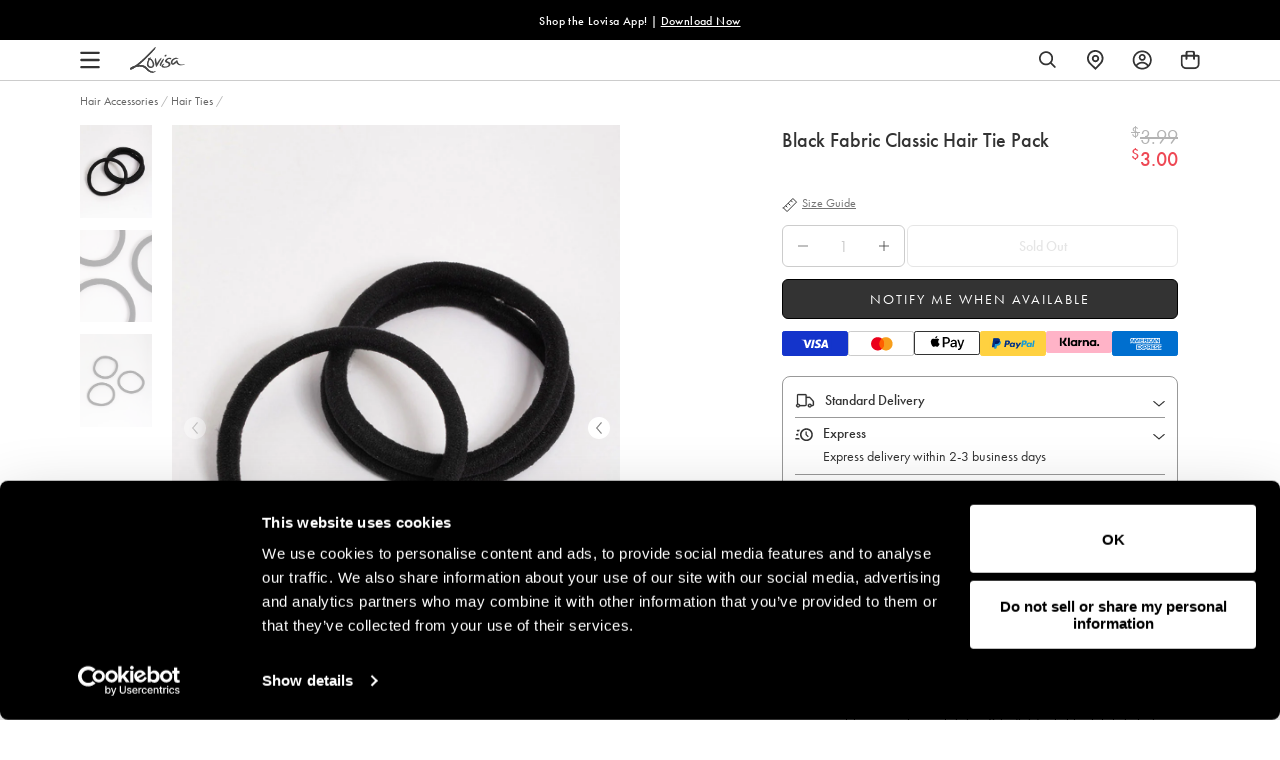

--- FILE ---
content_type: text/css
request_url: https://www.lovisa.com/cdn/shop/t/828/assets/theme-variables.css?v=9962650599062118331769128800
body_size: 716
content:
@font-face{font-family:Jost;font-weight:400;font-style:normal;font-display:swap;src:url(//www.lovisa.com/cdn/fonts/jost/jost_n4.d47a1b6347ce4a4c9f437608011273009d91f2b7.woff2) format("woff2"),url(//www.lovisa.com/cdn/fonts/jost/jost_n4.791c46290e672b3f85c3d1c651ef2efa3819eadd.woff) format("woff")}:root{--color-primary: #111111;--color-secondary: #ea1928;--color-secondary-dark: #ee4854;--color-accent-dark: #d7b18b;--color-off-black: #111111;--color-light-grey: #f9f9f9;--color-blush: #fcece3;--color-icon-svg-path: #4d4d4d;--color-link: #111111;--color-link-hover: #000000;--color-body-text: #111111;--color-body-text-light: #737373;--color-body-text-light-accesible: #525252;--color-text-alert: #e57171;--color-body: #ffffff;--color-default: #ffffff;--color-sale-text: #ee4854;--color-bg-badge-secondary: #ee4854;--color-badge: #ffffff;--color-badge-secondary: #ffffff;--color-fade: rgba(0, 0, 0, .3);--color-shadow: rgba(0, 0, 0, .2);--color-border: #dfdfdf;--color-border-dark: #111111;--color-disabled: #f5f5f5;--color-disabled-border: #e8e8e8;--color-error: #fc6161;--color-error-bg: #f8f9fa;--color-success: #ffffff;--color-success-bg: #43bb32;--color-btn-default-fg: #dfdfdf;--color-btn-default-bg: #333333;--color-btn-default-border: #333333;--color-btn-default-fg-hover: #dfdfdf;--color-btn-default-bg-hover: #000000;--color-btn-default-border-hover: #000000;--color-btn-primary-fg: #000000;--color-btn-primary-bg: rgba(0,0,0,0);--color-btn-primary-border: #cfcfcf;--color-btn-primary-fg-hover: #ffffff;--color-btn-primary-bg-hover: #000000;--color-btn-primary-border-hover: #000000;--color-btn-secondary-fg: #ffffff;--color-btn-secondary-bg: #111111;--color-btn-secondary-border: #000000;--color-btn-secondary-fg-hover: #000000;--color-btn-secondary-bg-hover: #ffffff;--color-btn-secondary-border-hover: #000000;--color-filter-border: #666666;--color-filter-background: #cccccc;--color-header-text: #111111;--color-header-bg: #ffffff;--color-navigation-hover: #ffb69e;--color-dropdown-text: #000000;--color-dropdown-bg: #ffffff;--color-cart-count-bg: #000000;--color-cart-count-text: #ffffff;--color-footer-bg: #111111;--color-footer-fg: #ffffff;--color-footer-titles: #ffffff;--color-footer-links: #ffffff;--color-footer-copy: #fafafa;--color-cart-header-bg: --color-blush;--color-cart-content-bg: --color-light-grey;--color-cart-item-bg: var(--color-body);--color-cart-footer-bg: --color-blush;--color-customer-bg: var(--color-body);--color-multibuy-gradient-top: #f0f0f0;--color-multibuy-gradient-bottom: #dcdcdc;--transition-timing-flick: cubic-bezier(.16, .68, .43, .99);--color-privacy-heading: #FF794D;--color-privacy-text: #4D4D4D;--color-privacy-form-title: #1A1A1A;--color-privacy-form-field: #ccc;--color-privacy-border: #333;--color-privacy-checkbox: rgb(102,102,102);--color-privacy-accent: #0C875E;--color-privacy-checkbox-label: #FAF2E3;--color-breadcrumbs-item: #B3B3B3;--color-breadcrumbs-item-active: #666;--color-breadcrumbs-last-child: #FF8557;--svg-chevron-up-icon: url(//www.lovisa.com/cdn/shop/t/828/assets/icon-chevron-up.svg?v=27621308955112243051769048930);--svg-chevron-down-icon: url(//www.lovisa.com/cdn/shop/t/828/assets/icon-chevron-down.svg?v=62829711072486691481769048930);--svg-chevron-left-icon: url(//www.lovisa.com/cdn/shop/t/828/assets/icon-chevron-left-2.svg?v=108220209179394609521769048930);--svg-chevron-left-icon-alt: url(//www.lovisa.com/cdn/shop/t/828/assets/icon-chevron-left.svg?v=107218867470097486141769048930);--svg-chevron-right-icon: url(//www.lovisa.com/cdn/shop/t/828/assets/icon-chevron-right-2.svg?v=43641446630394775771769048930);--svg-chevron-right-icon-alt: url(//www.lovisa.com/cdn/shop/t/828/assets/icon-chevron-right.svg?v=74633236308197599581769048930);--svg-chevron-left-icon-white: url(//www.lovisa.com/cdn/shop/t/828/assets/icon-chevron-left-white.svg?v=44141048517421293221769048930);--svg-chevron-right-icon-white: url(//www.lovisa.com/cdn/shop/t/828/assets/icon-chevron-right-white.svg?v=165374051966928646431769048930);--svg-select-icon: url(//www.lovisa.com/cdn/shop/t/828/assets/icon-arrow-down.svg?v=133462225136156593551769048930);--svg-select-icon-white: url(//www.lovisa.com/cdn/shop/t/828/assets/icon-arrow-down--white.svg?v=37066111895019557641769048930);--icon-quote-left: url(//www.lovisa.com/cdn/shop/t/828/assets/icon-quote-left.svg?v=35343218395327694061769048930);--icon-arrow-slick-left: url(//www.lovisa.com/cdn/shop/t/828/assets/icon-arrow-slick-left.svg?v=140457209741967396621769048930);--icon-arrow-slick-right: url(//www.lovisa.com/cdn/shop/t/828/assets/icon-arrow-slick-right.svg?v=129537398610068386381769048930);--slick-arrow-left: url(//www.lovisa.com/cdn/shop/t/828/assets/arrow-left.svg?v=70565921270553438051769048930);--slick-arrow-right: url(//www.lovisa.com/cdn/shop/t/828/assets/arrow-right.svg?v=143288562374304723461769048930);--about-us-slick-left: url(//www.lovisa.com/cdn/shop/t/828/assets/icon-left-slick-arrow.svg?v=4010497230915939231769048930);--about-us-slick-right: url(//www.lovisa.com/cdn/shop/t/828/assets/icon-right-slick-arrow.svg?v=86295380293729675231769048930);--icon-left: url(//www.lovisa.com/cdn/shop/t/828/assets/icon-left.svg?v=180132127014492969931769048930);--icon-right: url(//www.lovisa.com/cdn/shop/t/828/assets/icon-right.svg?v=64091954953245106101769048930);--icon-zoom-in: url(//www.lovisa.com/cdn/shop/t/828/assets/icon-zoom-in.svg?v=182867785425479034311769048930);--icon-ajax-loader: url(//www.lovisa.com/cdn/shop/t/828/assets/ajax-loader.gif?v=344831891803776881769048930);--icon-check: url(//www.lovisa.com/cdn/shop/t/828/assets/icon-check.svg?v=54046407450325734411769048930);--icon-left-arrow: url(//www.lovisa.com/cdn/shop/t/828/assets/left-arrow.svg?v=32665282382231002081769048930);--icon-right-arrow: url(//www.lovisa.com/cdn/shop/t/828/assets/right-arrow.svg?v=77639563380589998411769048930);--icon-aftership-right-arrow: url(//www.lovisa.com/cdn/shop/t/828/assets/pdp-aftership-right-arrow.svg?v=30638508439778508711769048930);--icon-magnifier: url(//www.lovisa.com/cdn/shop/t/828/assets/magnifier.svg?v=182867785425479034311769048930);--icon-cross: url(//www.lovisa.com/cdn/shop/t/828/assets/cross-icon.svg?v=161120399331355537921769048930);--icon-fomo-badge: url(//www.lovisa.com/cdn/shop/t/828/assets/fomo.svg?v=75909282064915810981769048930);--icon-home-usp-right-arrow: url(//www.lovisa.com/cdn/shop/t/828/assets/home-usp-right-arrow.svg?v=162861426163562410641769048930);--icon-cart-right-arrow: url(//www.lovisa.com/cdn/shop/t/828/assets/cart-right-arrow.svg?v=43955033189577376051769048930);--icon-cart-left-arrow: url(//www.lovisa.com/cdn/shop/t/828/assets/cart-left-arrow.svg?v=27618023217076850191769048930);--home-body-text: #1A1A1A;--home-border-color: #333333;--text-add-to-bag: "ADD TO BAG";--text-add-to-wishlist: "Add to Wishlist";--text-remove-from-wishlist: "Remove from Wishlist"}
/*# sourceMappingURL=/cdn/shop/t/828/assets/theme-variables.css.map?v=9962650599062118331769128800 */


--- FILE ---
content_type: text/css
request_url: https://cdn.shopify.com/extensions/019bed40-0701-76c5-8887-b00485fbe238/xgen-product-recommendations-324/assets/common.css
body_size: 7473
content:
.xgen [style*="--aspect-ratio"]>img{height:auto}.xgen [style*="--aspect-ratio"]{position:relative}.xgen [style*="--aspect-ratio"]>:first-child{height:100%;left:0;position:absolute;top:0;width:100%}.xgen [style*="--aspect-ratio"]:before{content:"";display:block;width:100%}@supports not (aspect-ratio:1/1){.xgen [style*="--aspect-ratio"]:before{height:0;padding-bottom:calc(100%/(var(--aspect-ratio)))}}@supports (aspect-ratio:1/1){.xgen [style*="--aspect-ratio"]:before{aspect-ratio:calc(var(--aspect-ratio))}}x-search{z-index:99}x-search *{all:unset}x-collection-block{min-height:50vh!important}.xgen{display:block}.xgen *,.xgen :after,.xgen :before{--tw-border-spacing-x:0;--tw-border-spacing-y:0;--tw-translate-x:0;--tw-translate-y:0;--tw-rotate:0;--tw-skew-x:0;--tw-skew-y:0;--tw-scale-x:1;--tw-scale-y:1;--tw-pan-x: ;--tw-pan-y: ;--tw-pinch-zoom: ;--tw-scroll-snap-strictness:proximity;--tw-gradient-from-position: ;--tw-gradient-via-position: ;--tw-gradient-to-position: ;--tw-ordinal: ;--tw-slashed-zero: ;--tw-numeric-figure: ;--tw-numeric-spacing: ;--tw-numeric-fraction: ;--tw-ring-inset: ;--tw-ring-offset-width:0px;--tw-ring-offset-color:#fff;--tw-ring-color:rgba(59,130,246,.5);--tw-ring-offset-shadow:0 0 transparent;--tw-ring-shadow:0 0 transparent;--tw-shadow:0 0 transparent;--tw-shadow-colored:0 0 transparent;--tw-blur: ;--tw-brightness: ;--tw-contrast: ;--tw-grayscale: ;--tw-hue-rotate: ;--tw-invert: ;--tw-saturate: ;--tw-sepia: ;--tw-drop-shadow: ;--tw-backdrop-blur: ;--tw-backdrop-brightness: ;--tw-backdrop-contrast: ;--tw-backdrop-grayscale: ;--tw-backdrop-hue-rotate: ;--tw-backdrop-invert: ;--tw-backdrop-opacity: ;--tw-backdrop-saturate: ;--tw-backdrop-sepia: ;--tw-contain-size: ;--tw-contain-layout: ;--tw-contain-paint: ;--tw-contain-style: }.xgen ::backdrop{--tw-border-spacing-x:0;--tw-border-spacing-y:0;--tw-translate-x:0;--tw-translate-y:0;--tw-rotate:0;--tw-skew-x:0;--tw-skew-y:0;--tw-scale-x:1;--tw-scale-y:1;--tw-pan-x: ;--tw-pan-y: ;--tw-pinch-zoom: ;--tw-scroll-snap-strictness:proximity;--tw-gradient-from-position: ;--tw-gradient-via-position: ;--tw-gradient-to-position: ;--tw-ordinal: ;--tw-slashed-zero: ;--tw-numeric-figure: ;--tw-numeric-spacing: ;--tw-numeric-fraction: ;--tw-ring-inset: ;--tw-ring-offset-width:0px;--tw-ring-offset-color:#fff;--tw-ring-color:rgba(59,130,246,.5);--tw-ring-offset-shadow:0 0 transparent;--tw-ring-shadow:0 0 transparent;--tw-shadow:0 0 transparent;--tw-shadow-colored:0 0 transparent;--tw-blur: ;--tw-brightness: ;--tw-contrast: ;--tw-grayscale: ;--tw-hue-rotate: ;--tw-invert: ;--tw-saturate: ;--tw-sepia: ;--tw-drop-shadow: ;--tw-backdrop-blur: ;--tw-backdrop-brightness: ;--tw-backdrop-contrast: ;--tw-backdrop-grayscale: ;--tw-backdrop-hue-rotate: ;--tw-backdrop-invert: ;--tw-backdrop-opacity: ;--tw-backdrop-saturate: ;--tw-backdrop-sepia: ;--tw-contain-size: ;--tw-contain-layout: ;--tw-contain-paint: ;--tw-contain-style: }

/*
! tailwindcss v3.4.16 | MIT License | https://tailwindcss.com
*/.xgen *,.xgen :after,.xgen :before{border:0 solid #e5e7eb;box-sizing:border-box}.xgen :after,.xgen :before{--tw-content:""}.xgen :host,.xgen html{line-height:1.5;-webkit-text-size-adjust:100%;font-family:ui-sans-serif,system-ui,-apple-system,Segoe UI,Roboto,Ubuntu,Cantarell,Noto Sans,sans-serif,Apple Color Emoji,Segoe UI Emoji,Segoe UI Symbol,Noto Color Emoji;font-feature-settings:normal;font-variation-settings:normal;-moz-tab-size:4;-o-tab-size:4;tab-size:4;-webkit-tap-highlight-color:transparent}.xgen body{line-height:inherit;margin:0}.xgen hr{border-top-width:1px;color:inherit;height:0}.xgen abbr:where([title]){text-decoration:underline;-webkit-text-decoration:underline dotted;text-decoration:underline dotted}.xgen h1,.xgen h2,.xgen h3,.xgen h4,.xgen h5,.xgen h6{font-size:inherit;font-weight:inherit}.xgen a{color:inherit;text-decoration:inherit}.xgen b,.xgen strong{font-weight:bolder}.xgen code,.xgen kbd,.xgen pre,.xgen samp{font-family:ui-monospace,SFMono-Regular,Menlo,Monaco,Consolas,Liberation Mono,Courier New,monospace;font-feature-settings:normal;font-size:1em;font-variation-settings:normal}.xgen small{font-size:80%}.xgen sub,.xgen sup{font-size:75%;line-height:0;position:relative;vertical-align:baseline}.xgen sub{bottom:-.25em}.xgen sup{top:-.5em}.xgen table{border-collapse:collapse;border-color:inherit;text-indent:0}.xgen button,.xgen input,.xgen optgroup,.xgen select,.xgen textarea{color:inherit;font-family:inherit;font-feature-settings:inherit;font-size:100%;font-variation-settings:inherit;font-weight:inherit;letter-spacing:inherit;line-height:inherit;margin:0;padding:0}.xgen button,.xgen select{text-transform:none}.xgen button,.xgen input:where([type=button]),.xgen input:where([type=reset]),.xgen input:where([type=submit]){-webkit-appearance:button;background-color:transparent;background-image:none}.xgen :-moz-focusring{outline:auto}.xgen :-moz-ui-invalid{box-shadow:none}.xgen progress{vertical-align:baseline}.xgen ::-webkit-inner-spin-button,.xgen ::-webkit-outer-spin-button{height:auto}.xgen [type=search]{-webkit-appearance:textfield;outline-offset:-2px}.xgen ::-webkit-search-decoration{-webkit-appearance:none}.xgen ::-webkit-file-upload-button{-webkit-appearance:button;font:inherit}.xgen summary{display:list-item}.xgen blockquote,.xgen dd,.xgen dl,.xgen figure,.xgen h1,.xgen h2,.xgen h3,.xgen h4,.xgen h5,.xgen h6,.xgen hr,.xgen p,.xgen pre{margin:0}.xgen fieldset{margin:0;padding:0}.xgen legend{padding:0}.xgen menu,.xgen ol,.xgen ul{list-style:none;margin:0;padding:0}.xgen dialog{padding:0}.xgen textarea{resize:vertical}.xgen input::-moz-placeholder,.xgen textarea::-moz-placeholder{color:#9ca3af;opacity:1}.xgen input::placeholder,.xgen textarea::placeholder{color:#9ca3af;opacity:1}.xgen [role=button],.xgen button{cursor:pointer}.xgen :disabled{cursor:default}.xgen audio,.xgen canvas,.xgen embed,.xgen iframe,.xgen img,.xgen object,.xgen svg,.xgen video{display:block;vertical-align:middle}.xgen img,.xgen video{height:auto;max-width:100%}.xgen [hidden]:where(:not([hidden=until-found])){display:none}.xgen .xgen-container{width:100%}@media (min-width:640px){.xgen .xgen-container{max-width:640px}}@media (min-width:768px){.xgen .xgen-container{max-width:768px}}@media (min-width:1024px){.xgen .xgen-container{max-width:1024px}}@media (min-width:1280px){.xgen .xgen-container{max-width:1280px}}@media (min-width:1536px){.xgen .xgen-container{max-width:1536px}}.xgen .xgen-pointer-events-none{pointer-events:none}.xgen .xgen-fixed{position:fixed}.xgen .xgen-absolute{position:absolute}.xgen .xgen-relative{position:relative}.xgen .xgen-sticky{position:sticky}.xgen .xgen-inset-0{bottom:0;left:0;right:0;top:0}.xgen .-xgen-top-\[60\%\]{top:-60%}.xgen .xgen-left-0{left:0}.xgen .xgen-left-1\/2{left:50%}.xgen .xgen-left-\[12px\]{left:12px}.xgen .xgen-right-0{right:0}.xgen .xgen-right-3{right:.75rem}.xgen .xgen-right-\[10px\]{right:10px}.xgen .xgen-right-\[12px\]{right:12px}.xgen .xgen-right-\[16px\]{right:16px}.xgen .xgen-top-0{top:0}.xgen .xgen-top-1\/2{top:50%}.xgen .xgen-top-3{top:.75rem}.xgen .xgen-top-\[--search-top-position\]{top:var(--search-top-position)}.xgen .xgen-top-\[--search-vertical-spacing\]{top:var(--search-vertical-spacing)}.xgen .xgen-top-\[12px\]{top:12px}.xgen .xgen-top-\[24px\]{top:24px}.xgen .xgen-z-0{z-index:0}.xgen .xgen-z-10{z-index:10}.xgen .xgen-z-50{z-index:50}.xgen .xgen-z-\[100\]{z-index:100}.xgen .xgen-z-\[12\]{z-index:12}.xgen .xgen-z-\[2\]{z-index:2}.xgen .xgen-z-\[98\]{z-index:98}.xgen .xgen-z-\[99\]{z-index:99}.xgen .xgen-mx-auto{margin-left:auto;margin-right:auto}.xgen .xgen-my-6{margin-bottom:1.5rem;margin-top:1.5rem}.xgen .xgen-mb-3{margin-bottom:.75rem}.xgen .xgen-mb-8{margin-bottom:2rem}.xgen .xgen-mb-\[16px\]{margin-bottom:16px}.xgen .xgen-ml-4{margin-left:1rem}.xgen .xgen-ml-auto{margin-left:auto}.xgen .xgen-mr-4{margin-right:1rem}.xgen .xgen-mr-auto{margin-right:auto}.xgen .xgen-mt-10{margin-top:2.5rem}.xgen .xgen-mt-4{margin-top:1rem}.xgen .xgen-mt-\[10px\]{margin-top:10px}.xgen .xgen-mt-\[16px\]{margin-top:16px}.xgen .xgen-mt-\[24px\]{margin-top:24px}.xgen .xgen-mt-\[8px\]{margin-top:8px}.xgen .xgen-mt-\[length\:--search-suggestions-vertical-content-spacing\]{margin-top:var(--search-suggestions-vertical-content-spacing)}.xgen .\!xgen-block{display:block!important}.xgen .xgen-block{display:block}.xgen .\!xgen-flex{display:flex!important}.xgen .xgen-flex{display:flex}.xgen .xgen-grid{display:grid}.xgen .xgen-hidden{display:none}.xgen .xgen-h-1{height:.25rem}.xgen .xgen-h-10{height:2.5rem}.xgen .xgen-h-12{height:3rem}.xgen .xgen-h-4{height:1rem}.xgen .xgen-h-6{height:1.5rem}.xgen .xgen-h-7{height:1.75rem}.xgen .xgen-h-8{height:2rem}.xgen .xgen-h-\[150px\]{height:150px}.xgen .xgen-h-\[16px\]{height:16px}.xgen .xgen-h-\[200px\]{height:200px}.xgen .xgen-h-\[20px\]{height:20px}.xgen .xgen-h-\[28px\]{height:28px}.xgen .xgen-h-\[300px\]{height:300px}.xgen .xgen-h-\[4px\]{height:4px}.xgen .xgen-h-\[8px\]{height:8px}.xgen .xgen-h-\[length\:--search-bar-height\]{height:var(--search-bar-height)}.xgen .xgen-h-\[var\(--button-height\)\]{height:var(--button-height)}.xgen .xgen-h-\[var\(--buy-now-button-height\)\]{height:var(--buy-now-button-height)}.xgen .xgen-h-\[var\(--plp-filter-outline-size\)\]{height:var(--plp-filter-outline-size)}.xgen .xgen-h-full{height:100%}.xgen .xgen-max-h-0{max-height:0}.xgen .xgen-max-h-\[340px\]{max-height:340px}.xgen .xgen-min-h-\[300px\]{min-height:300px}.xgen .xgen-w-1\/2{width:50%}.xgen .xgen-w-1\/3{width:33.333333%}.xgen .xgen-w-1\/4{width:25%}.xgen .xgen-w-12{width:3rem}.xgen .xgen-w-2\/3{width:66.666667%}.xgen .xgen-w-2\/4{width:50%}.xgen .xgen-w-20{width:5rem}.xgen .xgen-w-3\/4{width:75%}.xgen .xgen-w-32{width:8rem}.xgen .xgen-w-48{width:12rem}.xgen .xgen-w-6{width:1.5rem}.xgen .xgen-w-7{width:1.75rem}.xgen .xgen-w-\[150px\]{width:150px}.xgen .xgen-w-\[16px\]{width:16px}.xgen .xgen-w-\[20px\]{width:20px}.xgen .xgen-w-\[24px\]{width:24px}.xgen .xgen-w-\[75\%\]{width:75%}.xgen .xgen-w-\[75px\]{width:75px}.xgen .xgen-w-\[8px\]{width:8px}.xgen .xgen-w-\[90\%\]{width:90%}.xgen .xgen-w-\[95\%\]{width:95%}.xgen .xgen-w-full{width:100%}.xgen .xgen-w-screen{width:100vw}.xgen .xgen-min-w-\[120px\]{min-width:120px}.xgen .xgen-max-w-\[360px\]{max-width:360px}.xgen .xgen-grow{flex-grow:1}.xgen .xgen-basis-16{flex-basis:4rem}.xgen .xgen--translate-x-1\/2{--tw-translate-x:-50%;transform:translate(-50%,var(--tw-translate-y)) rotate(var(--tw-rotate)) skewX(var(--tw-skew-x)) skewY(var(--tw-skew-y)) scaleX(var(--tw-scale-x)) scaleY(var(--tw-scale-y));transform:translate(var(--tw-translate-x),var(--tw-translate-y)) rotate(var(--tw-rotate)) skewX(var(--tw-skew-x)) skewY(var(--tw-skew-y)) scaleX(var(--tw-scale-x)) scaleY(var(--tw-scale-y))}.xgen .xgen--translate-y-1\/2{--tw-translate-y:-50%;transform:translate(var(--tw-translate-x),-50%) rotate(var(--tw-rotate)) skewX(var(--tw-skew-x)) skewY(var(--tw-skew-y)) scaleX(var(--tw-scale-x)) scaleY(var(--tw-scale-y));transform:translate(var(--tw-translate-x),var(--tw-translate-y)) rotate(var(--tw-rotate)) skewX(var(--tw-skew-x)) skewY(var(--tw-skew-y)) scaleX(var(--tw-scale-x)) scaleY(var(--tw-scale-y))}.xgen .xgen-rotate-180{--tw-rotate:180deg;transform:translate(var(--tw-translate-x),var(--tw-translate-y)) rotate(180deg) skewX(var(--tw-skew-x)) skewY(var(--tw-skew-y)) scaleX(var(--tw-scale-x)) scaleY(var(--tw-scale-y));transform:translate(var(--tw-translate-x),var(--tw-translate-y)) rotate(var(--tw-rotate)) skewX(var(--tw-skew-x)) skewY(var(--tw-skew-y)) scaleX(var(--tw-scale-x)) scaleY(var(--tw-scale-y))}.xgen .xgen-scale-100{--tw-scale-x:1;--tw-scale-y:1;transform:translate(var(--tw-translate-x),var(--tw-translate-y)) rotate(var(--tw-rotate)) skewX(var(--tw-skew-x)) skewY(var(--tw-skew-y)) scaleX(1) scaleY(1)}.xgen .xgen-scale-100,.xgen .xgen-transform{transform:translate(var(--tw-translate-x),var(--tw-translate-y)) rotate(var(--tw-rotate)) skewX(var(--tw-skew-x)) skewY(var(--tw-skew-y)) scaleX(var(--tw-scale-x)) scaleY(var(--tw-scale-y))}.xgen{@keyframes xgen-pulse{50%{opacity:.5}}}.xgen .xgen-animate-pulse{animation:xgen-pulse 2s cubic-bezier(.4,0,.6,1) infinite}.xgen{@keyframes xgen-spin{to{transform:rotate(1turn)}}}.xgen .xgen-animate-spin{animation:xgen-spin 1s linear infinite}.xgen .xgen-cursor-default{cursor:default}.xgen .xgen-cursor-not-allowed{cursor:not-allowed}.xgen .xgen-cursor-pointer{cursor:pointer}.xgen .xgen-select-none{-webkit-user-select:none;-moz-user-select:none;user-select:none}.xgen .xgen-grid-cols-1{grid-template-columns:repeat(1,minmax(0,1fr))}.xgen .xgen-grid-cols-2{grid-template-columns:repeat(2,minmax(0,1fr))}.xgen .xgen-flex-col{flex-direction:column}.xgen .xgen-flex-wrap{flex-wrap:wrap}.xgen .xgen-items-end{align-items:flex-end}.xgen .xgen-items-center{align-items:center}.xgen .xgen-justify-start{justify-content:flex-start}.xgen .xgen-justify-end{justify-content:flex-end}.xgen .xgen-justify-center{justify-content:center}.xgen .xgen-justify-between{justify-content:space-between}.xgen .xgen-justify-around{justify-content:space-around}.xgen .xgen-gap-1{gap:.25rem}.xgen .xgen-gap-2{gap:.5rem}.xgen .xgen-gap-3{gap:.75rem}.xgen .xgen-gap-4{gap:1rem}.xgen .xgen-gap-5{gap:1.25rem}.xgen .xgen-gap-6{gap:1.5rem}.xgen .xgen-gap-8{gap:2rem}.xgen .xgen-gap-\[--content-spacing\]{gap:var(--content-spacing)}.xgen .xgen-gap-\[--search-suggestions-content-spacing\]{gap:var(--search-suggestions-content-spacing)}.xgen .xgen-gap-\[16px\]{gap:16px}.xgen .xgen-gap-\[24px\]{gap:24px}.xgen .xgen-gap-\[2px\]{gap:2px}.xgen .xgen-gap-\[32px\]{gap:32px}.xgen .xgen-gap-\[4px\]{gap:4px}.xgen .xgen-gap-\[6px\]{gap:6px}.xgen .xgen-gap-\[8px\]{gap:8px}.xgen .xgen-gap-\[var\(--content-spacing\)\]{gap:var(--content-spacing)}.xgen .xgen-space-x-\[8px\]>:not([hidden])~:not([hidden]){--tw-space-x-reverse:0;margin-left:8px;margin-left:calc(8px*(1 - var(--tw-space-x-reverse)));margin-right:0;margin-right:calc(8px*var(--tw-space-x-reverse))}.xgen .xgen-overflow-auto{overflow:auto}.xgen .xgen-overflow-hidden{overflow:hidden}.xgen .xgen-overflow-visible{overflow:visible}.xgen .xgen-overflow-y-auto{overflow-y:auto}.xgen .xgen-overflow-x-hidden{overflow-x:hidden}.xgen .xgen-rounded{border-radius:.25rem}.xgen .xgen-rounded-\[length\:--search-bar-corner-radius\]{border-radius:var(--search-bar-corner-radius)}.xgen .xgen-rounded-\[var\(--badge-corner-radius\)\]{border-radius:var(--badge-corner-radius)}.xgen .xgen-rounded-\[var\(--button-corner-radius\)\]{border-radius:var(--button-corner-radius)}.xgen .xgen-rounded-\[var\(--buy-now-button-corner-radius\)\]{border-radius:var(--buy-now-button-corner-radius)}.xgen .xgen-rounded-\[var\(--card-corner-radius\)\]{border-radius:var(--card-corner-radius)}.xgen .xgen-rounded-\[var\(--navigation-corner-radius\)\]{border-radius:var(--navigation-corner-radius)}.xgen .xgen-rounded-\[var\(--sort-corner-radius\)\]{border-radius:var(--sort-corner-radius)}.xgen .xgen-rounded-full{border-radius:9999px}.xgen .xgen-rounded-lg{border-radius:.5rem}.xgen .xgen-rounded-md{border-radius:.375rem}.xgen .xgen-border{border-width:1px}.xgen .xgen-border-2{border-width:2px}.xgen .xgen-border-4{border-width:4px}.xgen .xgen-border-\[length\:--search-bar-outline-width\]{border-width:var(--search-bar-outline-width)}.xgen .xgen-border-b{border-bottom-width:1px}.xgen .xgen-border-solid{border-style:solid}.xgen .xgen-border-\[--search-bar-outline-color\]{border-color:var(--search-bar-outline-color)}.xgen .xgen-border-\[var\(--badge-fill-outline\)\]{border-color:var(--badge-fill-outline)}.xgen .xgen-border-\[var\(--button-fill-outline\)\]{border-color:var(--button-fill-outline)}.xgen .xgen-border-\[var\(--buy-now-button-fill-outline\)\]{border-color:var(--buy-now-button-fill-outline)}.xgen .xgen-border-\[var\(--checkbox-border-color\)\]{border-color:var(--checkbox-border-color)}.xgen .xgen-border-\[var\(--checkbox-checked-bg\)\]{border-color:var(--checkbox-checked-bg)}.xgen .xgen-border-\[var\(--navigation-outline-color\)\]{border-color:var(--navigation-outline-color)}.xgen .xgen-border-\[var\(--outline-color\)\]{border-color:var(--outline-color)}.xgen .xgen-border-\[var\(--plp-filter-value-accent-color\)\]{border-color:var(--plp-filter-value-accent-color)}.xgen .xgen-border-\[var\(--plp-filter-value-main-color\)\]{border-color:var(--plp-filter-value-main-color)}.xgen .xgen-border-\[var\(--plp-pill-background-color\)\]{border-color:var(--plp-pill-background-color)}.xgen .xgen-border-black{--tw-border-opacity:1;border-color:#000;border-color:rgba(0,0,0,var(--tw-border-opacity,1))}.xgen .xgen-border-gray-200{--tw-border-opacity:1;border-color:#e5e7eb;border-color:rgba(229,231,235,var(--tw-border-opacity,1))}.xgen .xgen-border-gray-300{--tw-border-opacity:1;border-color:#d1d5db;border-color:rgba(209,213,219,var(--tw-border-opacity,1))}.xgen .xgen-border-gray-500{--tw-border-opacity:1;border-color:#6b7280;border-color:rgba(107,114,128,var(--tw-border-opacity,1))}.xgen .xgen-border-t-blue-500{--tw-border-opacity:1;border-top-color:#3b82f6;border-top-color:rgba(59,130,246,var(--tw-border-opacity,1))}.xgen .xgen-bg-\[--plp-background\]{background-color:var(--plp-background)}.xgen .xgen-bg-\[--search-bar-bg\]{background-color:var(--search-bar-bg)}.xgen .xgen-bg-\[--search-overlay-background\]{background-color:var(--search-overlay-background)}.xgen .xgen-bg-\[--search-overlay-bg\]{background-color:var(--search-overlay-bg)}.xgen .xgen-bg-\[var\(--background-color\)\]{background-color:var(--background-color)}.xgen .xgen-bg-\[var\(--badge-fill-color\)\]{background-color:var(--badge-fill-color)}.xgen .xgen-bg-\[var\(--button-fill-color\)\]{background-color:var(--button-fill-color)}.xgen .xgen-bg-\[var\(--buy-now-button-fill-color\)\]{background-color:var(--buy-now-button-fill-color)}.xgen .xgen-bg-\[var\(--checkbox-checked-bg\)\]{background-color:var(--checkbox-checked-bg)}.xgen .xgen-bg-\[var\(--navigation-background-color\)\]{background-color:var(--navigation-background-color)}.xgen .xgen-bg-\[var\(--plp-background\)\]{background-color:var(--plp-background)}.xgen .xgen-bg-\[var\(--plp-filter-outline-color\)\]{background-color:var(--plp-filter-outline-color)}.xgen .xgen-bg-\[var\(--plp-filter-value-accent-color\)\]{background-color:var(--plp-filter-value-accent-color)}.xgen .xgen-bg-\[var\(--plp-pill-background-color\)\]{background-color:var(--plp-pill-background-color)}.xgen .xgen-bg-\[var\(--sort-background-color\)\]{background-color:var(--sort-background-color)}.xgen .xgen-bg-black{--tw-bg-opacity:1;background-color:#000;background-color:rgba(0,0,0,var(--tw-bg-opacity,1))}.xgen .xgen-bg-black\/50{background-color:rgba(0,0,0,.5)}.xgen .xgen-bg-gray-100{--tw-bg-opacity:1;background-color:#f3f4f6;background-color:rgba(243,244,246,var(--tw-bg-opacity,1))}.xgen .xgen-bg-gray-200{--tw-bg-opacity:1;background-color:#e5e7eb;background-color:rgba(229,231,235,var(--tw-bg-opacity,1))}.xgen .xgen-bg-gray-300{--tw-bg-opacity:1;background-color:#d1d5db;background-color:rgba(209,213,219,var(--tw-bg-opacity,1))}.xgen .xgen-bg-gray-600{--tw-bg-opacity:1;background-color:#4b5563;background-color:rgba(75,85,99,var(--tw-bg-opacity,1))}.xgen .xgen-bg-transparent{background-color:transparent}.xgen .xgen-bg-white{--tw-bg-opacity:1;background-color:#fff;background-color:rgba(255,255,255,var(--tw-bg-opacity,1))}.xgen .xgen-bg-white\/40{background-color:hsla(0,0%,100%,.4)}.xgen .xgen-bg-opacity-80{--tw-bg-opacity:0.8}.xgen .xgen-bg-cover{background-size:cover}.xgen .xgen-bg-clip-content{background-clip:content-box}.xgen .xgen-bg-center{background-position:50%}.xgen .xgen-bg-no-repeat{background-repeat:no-repeat}.xgen .xgen-object-contain{-o-object-fit:contain;object-fit:contain}.xgen .xgen-p-2{padding:.5rem}.xgen .xgen-p-4{padding:1rem}.xgen .xgen-p-\[16px\]{padding:16px}.xgen .xgen-p-\[2px\]{padding:2px}.xgen .xgen-p-\[32px\]{padding:32px}.xgen .xgen-p-\[var\(--card-padding\)\]{padding:var(--card-padding)}.xgen .xgen-px-1{padding-left:.25rem;padding-right:.25rem}.xgen .xgen-px-2{padding-left:.5rem;padding-right:.5rem}.xgen .xgen-px-3{padding-left:.75rem;padding-right:.75rem}.xgen .xgen-px-\[16px\]{padding-left:16px;padding-right:16px}.xgen .xgen-px-\[20px\]{padding-left:20px;padding-right:20px}.xgen .xgen-px-\[32px\]{padding-left:32px;padding-right:32px}.xgen .xgen-px-\[8px\]{padding-left:8px;padding-right:8px}.xgen .xgen-py-1{padding-bottom:.25rem;padding-top:.25rem}.xgen .xgen-py-\[16px\]{padding-bottom:16px;padding-top:16px}.xgen .xgen-py-\[24px\]{padding-bottom:24px;padding-top:24px}.xgen .xgen-py-\[4px\]{padding-bottom:4px;padding-top:4px}.xgen .xgen-py-\[8px\]{padding-bottom:8px;padding-top:8px}.xgen .xgen-py-\[var\(--plp-vertical-padding\)\]{padding-bottom:var(--plp-vertical-padding);padding-top:var(--plp-vertical-padding)}.xgen .xgen-py-\[var\(--sort-label-padding\)\]{padding-bottom:var(--sort-label-padding);padding-top:var(--sort-label-padding)}.xgen .xgen-pb-10{padding-bottom:2.5rem}.xgen .xgen-pt-\[6px\]{padding-top:6px}.xgen .xgen-text-left{text-align:left}.xgen .xgen-text-center{text-align:center}.xgen .xgen-text-right{text-align:right}.xgen .xgen-text-\[24px\]{font-size:24px}.xgen .xgen-text-\[8px\]{font-size:8px}.xgen .xgen-text-\[length\:--search-heading-size\]{font-size:var(--search-heading-size)}.xgen .xgen-text-\[length\:--search-history-body-size\]{font-size:var(--search-history-body-size)}.xgen .xgen-text-\[length\:--search-history-heading-size\]{font-size:var(--search-history-heading-size)}.xgen .xgen-text-\[length\:--search-suggestions-body-size\]{font-size:var(--search-suggestions-body-size)}.xgen .xgen-text-\[length\:--search-suggestions-heading-size\]{font-size:var(--search-suggestions-heading-size)}.xgen .xgen-text-\[length\:14px\]{font-size:14px}.xgen .xgen-text-\[length\:16px\]{font-size:16px}.xgen .xgen-text-\[length\:20px\]{font-size:20px}.xgen .xgen-text-\[length\:24px\]{font-size:24px}.xgen .xgen-text-\[length\:var\(--badge-text-size\)\]{font-size:var(--badge-text-size)}.xgen .xgen-text-\[length\:var\(--button-label-text-size\)\]{font-size:var(--button-label-text-size)}.xgen .xgen-text-\[length\:var\(--buy-now-button-label-text-size\)\]{font-size:var(--buy-now-button-label-text-size)}.xgen .xgen-text-\[length\:var\(--compare-size\)\]{font-size:var(--compare-size)}.xgen .xgen-text-\[length\:var\(--navigation-label-size\)\]{font-size:var(--navigation-label-size)}.xgen .xgen-text-\[length\:var\(--plp-filter-heading-size\)\]{font-size:var(--plp-filter-heading-size)}.xgen .xgen-text-\[length\:var\(--plp-filter-label-size\)\]{font-size:var(--plp-filter-label-size)}.xgen .xgen-text-\[length\:var\(--plp-filter-value-size\)\]{font-size:var(--plp-filter-value-size)}.xgen .xgen-text-\[length\:var\(--price-size\)\]{font-size:var(--price-size)}.xgen .xgen-text-\[length\:var\(--product-name-size\)\]{font-size:var(--product-name-size)}.xgen .xgen-text-\[length\:var\(--variant-name-size\)\]{font-size:var(--variant-name-size)}.xgen .xgen-text-\[length\:var\(--vendor-size\)\]{font-size:var(--vendor-size)}.xgen .xgen-font-bold{font-weight:700}.xgen .xgen-font-medium{font-weight:500}.xgen .xgen-font-normal{font-weight:400}.xgen .xgen-font-semibold{font-weight:600}.xgen .xgen-uppercase{text-transform:uppercase}.xgen .xgen-italic{font-style:italic}.xgen .xgen-not-italic{font-style:normal}.xgen .xgen-leading-none{line-height:1}.xgen .xgen-text-\[--search-close-color\]{color:var(--search-close-color)}.xgen .xgen-text-\[--search-heading-color\]{color:var(--search-heading-color)}.xgen .xgen-text-\[--search-history-body-color\]{color:var(--search-history-body-color)}.xgen .xgen-text-\[--search-history-heading-color\]{color:var(--search-history-heading-color)}.xgen .xgen-text-\[--search-suggestions-body-color\]{color:var(--search-suggestions-body-color)}.xgen .xgen-text-\[--search-suggestions-heading-color\]{color:var(--search-suggestions-heading-color)}.xgen .xgen-text-\[var\(--badge-text-color\)\]{color:var(--badge-text-color)}.xgen .xgen-text-\[var\(--button-label-text-color\)\]{color:var(--button-label-text-color)}.xgen .xgen-text-\[var\(--buy-now-button-label-text-color\)\]{color:var(--buy-now-button-label-text-color)}.xgen .xgen-text-\[var\(--compare-color\)\]{color:var(--compare-color)}.xgen .xgen-text-\[var\(--navigation-label-color\)\]{color:var(--navigation-label-color)}.xgen .xgen-text-\[var\(--plp-filter-heading-color\)\]{color:var(--plp-filter-heading-color)}.xgen .xgen-text-\[var\(--plp-filter-reset-button-color\)\]{color:var(--plp-filter-reset-button-color)}.xgen .xgen-text-\[var\(--plp-filter-value-accent-color\)\]{color:var(--plp-filter-value-accent-color)}.xgen .xgen-text-\[var\(--plp-filter-value-main-color\)\]{color:var(--plp-filter-value-main-color)}.xgen .xgen-text-\[var\(--plp-pill-main-color\)\]{color:var(--plp-pill-main-color)}.xgen .xgen-text-\[var\(--price-color\)\]{color:var(--price-color)}.xgen .xgen-text-\[var\(--product-name-color\)\]{color:var(--product-name-color)}.xgen .xgen-text-\[var\(--sort-label-color\)\]{color:var(--sort-label-color)}.xgen .xgen-text-\[var\(--sort-outline-color\)\]{color:var(--sort-outline-color)}.xgen .xgen-text-\[var\(--variant-name-color\)\]{color:var(--variant-name-color)}.xgen .xgen-text-\[var\(--vendor-color\)\]{color:var(--vendor-color)}.xgen .xgen-text-black{--tw-text-opacity:1;color:#000;color:rgba(0,0,0,var(--tw-text-opacity,1))}.xgen .xgen-text-gray-400{--tw-text-opacity:1;color:#9ca3af;color:rgba(156,163,175,var(--tw-text-opacity,1))}.xgen .xgen-text-gray-600{--tw-text-opacity:1;color:#4b5563;color:rgba(75,85,99,var(--tw-text-opacity,1))}.xgen .xgen-text-white{--tw-text-opacity:1;color:#fff;color:rgba(255,255,255,var(--tw-text-opacity,1))}.xgen .xgen-line-through{text-decoration-line:line-through}.xgen .xgen-no-underline{text-decoration-line:none}.xgen .xgen-placeholder-\[--search-bar-placeholder-color\]::-moz-placeholder{color:var(--search-bar-placeholder-color)}.xgen .xgen-placeholder-\[--search-bar-placeholder-color\]::placeholder{color:var(--search-bar-placeholder-color)}.xgen .xgen-opacity-0{opacity:0}.xgen .xgen-opacity-30{opacity:.3}.xgen .xgen-opacity-50{opacity:.5}.xgen .xgen-opacity-\[0\.2\]{opacity:.2}.xgen .xgen-opacity-\[0\.6\]{opacity:.6}.xgen .\!xgen-shadow-none{--tw-shadow:0 0 transparent!important;--tw-shadow-colored:0 0 transparent!important;box-shadow:0 0 transparent,0 0 transparent,0 0 transparent!important;box-shadow:var(--tw-ring-offset-shadow,0 0 transparent),var(--tw-ring-shadow,0 0 transparent),var(--tw-shadow)!important}.xgen .xgen-shadow{--tw-shadow:0 1px 3px 0 rgba(0,0,0,.1),0 1px 2px -1px rgba(0,0,0,.1);--tw-shadow-colored:0 1px 3px 0 var(--tw-shadow-color),0 1px 2px -1px var(--tw-shadow-color);box-shadow:0 0 transparent,0 0 transparent,0 1px 3px 0 rgba(0,0,0,.1),0 1px 2px -1px rgba(0,0,0,.1);box-shadow:var(--tw-ring-offset-shadow,0 0 transparent),var(--tw-ring-shadow,0 0 transparent),var(--tw-shadow)}.xgen .xgen-shadow-lg{--tw-shadow:0 10px 15px -3px rgba(0,0,0,.1),0 4px 6px -4px rgba(0,0,0,.1);--tw-shadow-colored:0 10px 15px -3px var(--tw-shadow-color),0 4px 6px -4px var(--tw-shadow-color);box-shadow:0 0 transparent,0 0 transparent,0 10px 15px -3px rgba(0,0,0,.1),0 4px 6px -4px rgba(0,0,0,.1);box-shadow:var(--tw-ring-offset-shadow,0 0 transparent),var(--tw-ring-shadow,0 0 transparent),var(--tw-shadow)}.xgen .xgen-shadow-none{--tw-shadow:0 0 transparent;--tw-shadow-colored:0 0 transparent;box-shadow:0 0 transparent,0 0 transparent,0 0 transparent;box-shadow:var(--tw-ring-offset-shadow,0 0 transparent),var(--tw-ring-shadow,0 0 transparent),var(--tw-shadow)}.xgen .\!xgen-outline-none{outline:2px solid transparent!important;outline-offset:2px!important}.xgen .xgen-outline-none{outline:2px solid transparent;outline-offset:2px}.xgen .xgen-filter{filter:var(--tw-blur) var(--tw-brightness) var(--tw-contrast) var(--tw-grayscale) var(--tw-hue-rotate) var(--tw-invert) var(--tw-saturate) var(--tw-sepia) var(--tw-drop-shadow)}.xgen .xgen-backdrop-blur-\[2px\]{--tw-backdrop-blur:blur(2px);-webkit-backdrop-filter:blur(2px) var(--tw-backdrop-brightness) var(--tw-backdrop-contrast) var(--tw-backdrop-grayscale) var(--tw-backdrop-hue-rotate) var(--tw-backdrop-invert) var(--tw-backdrop-opacity) var(--tw-backdrop-saturate) var(--tw-backdrop-sepia);-webkit-backdrop-filter:var(--tw-backdrop-blur) var(--tw-backdrop-brightness) var(--tw-backdrop-contrast) var(--tw-backdrop-grayscale) var(--tw-backdrop-hue-rotate) var(--tw-backdrop-invert) var(--tw-backdrop-opacity) var(--tw-backdrop-saturate) var(--tw-backdrop-sepia);backdrop-filter:blur(2px) var(--tw-backdrop-brightness) var(--tw-backdrop-contrast) var(--tw-backdrop-grayscale) var(--tw-backdrop-hue-rotate) var(--tw-backdrop-invert) var(--tw-backdrop-opacity) var(--tw-backdrop-saturate) var(--tw-backdrop-sepia);backdrop-filter:var(--tw-backdrop-blur) var(--tw-backdrop-brightness) var(--tw-backdrop-contrast) var(--tw-backdrop-grayscale) var(--tw-backdrop-hue-rotate) var(--tw-backdrop-invert) var(--tw-backdrop-opacity) var(--tw-backdrop-saturate) var(--tw-backdrop-sepia)}.xgen .xgen-transition-all{transition-duration:.15s;transition-property:all;transition-timing-function:cubic-bezier(.4,0,.2,1)}.xgen .xgen-transition-transform{transition-duration:.15s;transition-property:transform;transition-timing-function:cubic-bezier(.4,0,.2,1)}.xgen .xgen-duration-200{transition-duration:.2s}.xgen .xgen-duration-300{transition-duration:.3s}.xgen .xgen-ease-in-out{transition-timing-function:cubic-bezier(.4,0,.2,1)}.xgen .xgen-will-change-transform{will-change:transform}.xgen div:empty{display:block}.xgen :root{--font-size-small:16px;--font-size-title:18px;--font-weight-bold:700;--font-weight-normal:400;--color-light-grey:#888;--color-black:#000}.xgen .section_content .swiper{width:100%}.xgen .section_content .product-card{flex-basis:25%}.xgen .section_content .product-card .product__info p{margin:0}.xgen .section_content .product-card .product__compare-at-price,.xgen .section_content .product-card .product__vendor{font-size:var(--font-size-small);font-weight:var(--font-weight-normal)}.xgen .section_content .product-card .product__compare-at-price span,.xgen .section_content .product-card .product__vendor span{color:var(--color-light-grey)}.xgen .section_content .product-card .product__title{color:var(--color-black);font-size:var(--font-size-title);font-weight:var(--font-weight-bold)}.xgen .section_content .product-card .product__price{color:var(--color-black)!important;font-size:var(--font-size-small);font-weight:var(--font-weight-bold)}.xgen .section_content .product-card .product select{border:.592px solid #e0e0e0;padding:5px;width:100%}.xgen .section_content .product-card .product select:focus-visible{outline:none}.xgen #html-editor{border:2px solid var(--p-color-border);border-radius:16px}.xgen .xgen-plp-filter-value:hover .xgen-filter-swatch-title{opacity:1}.xgen :root{--swiper-theme-color:#007aff}.xgen :host{display:block;margin-left:auto;margin-right:auto;position:relative;z-index:1}.xgen .swiper{display:block;list-style:none;margin-left:auto;margin-right:auto;overflow:hidden;padding:0;position:relative;z-index:1}.xgen .swiper-vertical>.swiper-wrapper{flex-direction:column}.xgen .swiper-wrapper{box-sizing:content-box;display:flex;height:100%;position:relative;transition-property:transform;transition-timing-function:ease;transition-timing-function:var(--swiper-wrapper-transition-timing-function,initial);width:100%;z-index:1}.xgen .swiper-android .swiper-slide,.xgen .swiper-ios .swiper-slide,.xgen .swiper-wrapper{transform:translateZ(0)}.xgen .swiper-horizontal{touch-action:pan-y}.xgen .swiper-vertical{touch-action:pan-x}.xgen .swiper-slide{display:block;flex-shrink:0;height:100%;position:relative;transition-property:transform;width:100%}.xgen .swiper-slide-invisible-blank{visibility:hidden}.xgen .swiper-autoheight,.xgen .swiper-autoheight .swiper-slide{height:auto}.xgen .swiper-autoheight .swiper-wrapper{align-items:flex-start;transition-property:transform,height}.xgen .swiper-backface-hidden .swiper-slide{backface-visibility:hidden;transform:translateZ(0)}.xgen .swiper-3d.swiper-css-mode .swiper-wrapper{perspective:1200px}.xgen .swiper-3d .swiper-wrapper{transform-style:preserve-3d}.xgen .swiper-3d{perspective:1200px}.xgen .swiper-3d .swiper-cube-shadow,.xgen .swiper-3d .swiper-slide{transform-style:preserve-3d}.xgen .swiper-css-mode>.swiper-wrapper{overflow:auto;scrollbar-width:none;-ms-overflow-style:none}.xgen .swiper-css-mode>.swiper-wrapper::-webkit-scrollbar{display:none}.xgen .swiper-css-mode>.swiper-wrapper>.swiper-slide{scroll-snap-align:start start}.xgen .swiper-css-mode.swiper-horizontal>.swiper-wrapper{scroll-snap-type:x mandatory}.xgen .swiper-css-mode.swiper-vertical>.swiper-wrapper{scroll-snap-type:y mandatory}.xgen .swiper-css-mode.swiper-free-mode>.swiper-wrapper{scroll-snap-type:none}.xgen .swiper-css-mode.swiper-free-mode>.swiper-wrapper>.swiper-slide{scroll-snap-align:none}.xgen .swiper-css-mode.swiper-centered>.swiper-wrapper:before{content:"";flex-shrink:0;order:9999}.xgen .swiper-css-mode.swiper-centered>.swiper-wrapper>.swiper-slide{scroll-snap-align:center center;scroll-snap-stop:always}.xgen .swiper-css-mode.swiper-centered.swiper-horizontal>.swiper-wrapper>.swiper-slide:first-child{margin-left:var(--swiper-centered-offset-before)}.xgen .swiper-css-mode.swiper-centered.swiper-horizontal>.swiper-wrapper:before{height:100%;min-height:1px;width:var(--swiper-centered-offset-after)}.xgen .swiper-css-mode.swiper-centered.swiper-vertical>.swiper-wrapper>.swiper-slide:first-child{margin-top:var(--swiper-centered-offset-before)}.xgen .swiper-css-mode.swiper-centered.swiper-vertical>.swiper-wrapper:before{height:var(--swiper-centered-offset-after);min-width:1px;width:100%}.xgen .swiper-3d .swiper-slide-shadow,.xgen .swiper-3d .swiper-slide-shadow-bottom,.xgen .swiper-3d .swiper-slide-shadow-left,.xgen .swiper-3d .swiper-slide-shadow-right,.xgen .swiper-3d .swiper-slide-shadow-top{height:100%;left:0;pointer-events:none;position:absolute;top:0;width:100%;z-index:10}.xgen .swiper-3d .swiper-slide-shadow{background:rgba(0,0,0,.15)}.xgen .swiper-3d .swiper-slide-shadow-left{background-image:linear-gradient(270deg,rgba(0,0,0,.5),transparent)}.xgen .swiper-3d .swiper-slide-shadow-right{background-image:linear-gradient(90deg,rgba(0,0,0,.5),transparent)}.xgen .swiper-3d .swiper-slide-shadow-top{background-image:linear-gradient(0deg,rgba(0,0,0,.5),transparent)}.xgen .swiper-3d .swiper-slide-shadow-bottom{background-image:linear-gradient(180deg,rgba(0,0,0,.5),transparent)}.xgen .swiper-lazy-preloader{border:4px solid var(--swiper-preloader-color,var(--swiper-theme-color));border-radius:50%;border-top:4px solid transparent;box-sizing:border-box;height:42px;left:50%;margin-left:-21px;margin-top:-21px;position:absolute;top:50%;transform-origin:50%;width:42px;z-index:10}.xgen .swiper-watch-progress .swiper-slide-visible .swiper-lazy-preloader,.xgen .swiper:not(.swiper-watch-progress) .swiper-lazy-preloader{animation:swiper-preloader-spin 1s linear infinite}.xgen .swiper-lazy-preloader-white{--swiper-preloader-color:#fff}.xgen .swiper-lazy-preloader-black{--swiper-preloader-color:#000}@keyframes swiper-preloader-spin{0%{transform:rotate(0deg)}to{transform:rotate(1turn)}}.xgen :root{--swiper-navigation-size:44px}.xgen .swiper-button-next,.xgen .swiper-button-prev{align-items:center;color:var(--swiper-navigation-color,var(--swiper-theme-color));cursor:pointer;display:flex;height:var(--swiper-navigation-size);justify-content:center;position:absolute;width:var(--swiper-navigation-size);z-index:10}.xgen .swiper-button-next.swiper-button-disabled,.xgen .swiper-button-prev.swiper-button-disabled{cursor:auto;opacity:.35;pointer-events:none}.xgen .swiper-button-next.swiper-button-hidden,.xgen .swiper-button-prev.swiper-button-hidden{cursor:auto;opacity:0;pointer-events:none}.xgen .swiper-navigation-disabled .xgen .swiper-button-next,.xgen .swiper-navigation-disabled .xgen .swiper-button-prev{display:none!important}.xgen .swiper-button-next svg,.xgen .swiper-button-prev svg{height:100%;-o-object-fit:contain;object-fit:contain;transform-origin:center;width:100%;fill:currentColor;pointer-events:none}.xgen .swiper-button-lock{display:none}.xgen .swiper-button-next,.xgen .swiper-button-prev{margin-top:calc(0px - var(--swiper-navigation-size)/2);top:50%;top:var(--swiper-navigation-top-offset,50%)}.xgen .swiper-button-prev{left:4px;left:var(--swiper-navigation-sides-offset,4px);right:auto}.xgen .swiper-button-prev .swiper-navigation-icon{transform:rotate(180deg)}.xgen .swiper-button-next{left:auto;right:4px;right:var(--swiper-navigation-sides-offset,4px)}.xgen .swiper-horizontal .swiper-button-next,.xgen .swiper-horizontal .swiper-button-prev,.xgen .swiper-horizontal~.swiper-button-next,.xgen .swiper-horizontal~.swiper-button-prev{margin-left:0;margin-top:calc(0px - var(--swiper-navigation-size)/2);top:50%;top:var(--swiper-navigation-top-offset,50%)}.xgen .swiper-horizontal .swiper-button-prev,.xgen .swiper-horizontal.swiper-rtl .swiper-button-next,.xgen .swiper-horizontal.swiper-rtl~.swiper-button-next,.xgen .swiper-horizontal~.swiper-button-prev{left:4px;left:var(--swiper-navigation-sides-offset,4px);right:auto}.xgen .swiper-horizontal .swiper-button-next,.xgen .swiper-horizontal.swiper-rtl .swiper-button-prev,.xgen .swiper-horizontal.swiper-rtl~.swiper-button-prev,.xgen .swiper-horizontal~.swiper-button-next{left:auto;right:4px;right:var(--swiper-navigation-sides-offset,4px)}.xgen .swiper-horizontal .swiper-button-prev .swiper-navigation-icon,.xgen .swiper-horizontal.swiper-rtl .swiper-button-next .swiper-navigation-icon,.xgen .swiper-horizontal.swiper-rtl~.swiper-button-next .swiper-navigation-icon,.xgen .swiper-horizontal~.swiper-button-prev .swiper-navigation-icon{transform:rotate(180deg)}.xgen .swiper-horizontal.swiper-rtl .swiper-button-prev .swiper-navigation-icon,.xgen .swiper-horizontal.swiper-rtl~.swiper-button-prev .swiper-navigation-icon{transform:rotate(0deg)}.xgen .swiper-vertical .swiper-button-next,.xgen .swiper-vertical .swiper-button-prev,.xgen .swiper-vertical~.swiper-button-next,.xgen .swiper-vertical~.swiper-button-prev{left:50%;left:var(--swiper-navigation-top-offset,50%);margin-left:calc(0px - var(--swiper-navigation-size)/2);margin-top:0;right:auto}.xgen .swiper-vertical .swiper-button-prev,.xgen .swiper-vertical~.swiper-button-prev{bottom:auto;top:4px;top:var(--swiper-navigation-sides-offset,4px)}.xgen .swiper-vertical .swiper-button-prev .swiper-navigation-icon,.xgen .swiper-vertical~.swiper-button-prev .swiper-navigation-icon{transform:rotate(-90deg)}.xgen .swiper-vertical .swiper-button-next,.xgen .swiper-vertical~.swiper-button-next{bottom:4px;bottom:var(--swiper-navigation-sides-offset,4px);top:auto}.xgen .swiper-vertical .swiper-button-next .swiper-navigation-icon,.xgen .swiper-vertical~.swiper-button-next .swiper-navigation-icon{transform:rotate(90deg)}.xgen .swiper-pagination{position:absolute;text-align:center;transform:translateZ(0);transition:opacity .3s;z-index:10}.xgen .swiper-pagination.swiper-pagination-hidden{opacity:0}.xgen .swiper-pagination-disabled>.xgen .swiper-pagination,.xgen .swiper-pagination.swiper-pagination-disabled{display:none!important}.xgen .swiper-horizontal>.swiper-pagination-bullets,.xgen .swiper-pagination-bullets.swiper-pagination-horizontal,.xgen .swiper-pagination-custom,.xgen .swiper-pagination-fraction{bottom:8px;bottom:var(--swiper-pagination-bottom,8px);left:0;top:auto;top:var(--swiper-pagination-top,auto);width:100%}.xgen .swiper-pagination-bullets-dynamic{font-size:0;overflow:hidden}.xgen .swiper-pagination-bullets-dynamic .swiper-pagination-bullet{position:relative;transform:scale(.33)}.xgen .swiper-pagination-bullets-dynamic .swiper-pagination-bullet-active,.xgen .swiper-pagination-bullets-dynamic .swiper-pagination-bullet-active-main{transform:scale(1)}.xgen .swiper-pagination-bullets-dynamic .swiper-pagination-bullet-active-prev{transform:scale(.66)}.xgen .swiper-pagination-bullets-dynamic .swiper-pagination-bullet-active-prev-prev{transform:scale(.33)}.xgen .swiper-pagination-bullets-dynamic .swiper-pagination-bullet-active-next{transform:scale(.66)}.xgen .swiper-pagination-bullets-dynamic .swiper-pagination-bullet-active-next-next{transform:scale(.33)}.xgen .swiper-pagination-bullet{background:#000;background:var(--swiper-pagination-bullet-inactive-color,#000);border-radius:50%;border-radius:var(--swiper-pagination-bullet-border-radius,50%);display:inline-block;height:8px;height:var(--swiper-pagination-bullet-height,var(--swiper-pagination-bullet-size,8px));opacity:.2;opacity:var(--swiper-pagination-bullet-inactive-opacity,.2);width:8px;width:var(--swiper-pagination-bullet-width,var(--swiper-pagination-bullet-size,8px))}.xgen button.xgen .swiper-pagination-bullet{-webkit-appearance:none;-moz-appearance:none;appearance:none;border:none;box-shadow:none;margin:0;padding:0}.xgen .swiper-pagination-clickable .xgen .swiper-pagination-bullet{cursor:pointer}.xgen .swiper-pagination-bullet:only-child{display:none!important}.xgen .swiper-pagination-bullet-active{background:var(--swiper-pagination-color,var(--swiper-theme-color));opacity:1;opacity:var(--swiper-pagination-bullet-opacity,1)}.xgen .swiper-pagination-vertical.swiper-pagination-bullets,.xgen .swiper-vertical>.swiper-pagination-bullets{left:auto;left:var(--swiper-pagination-left,auto);right:8px;right:var(--swiper-pagination-right,8px);top:50%;transform:translate3d(0,-50%,0)}.xgen .swiper-pagination-vertical.swiper-pagination-bullets .swiper-pagination-bullet,.xgen .swiper-vertical>.swiper-pagination-bullets .swiper-pagination-bullet{display:block;margin:6px 0;margin:var(--swiper-pagination-bullet-vertical-gap,6px) 0}.xgen .swiper-pagination-vertical.swiper-pagination-bullets.swiper-pagination-bullets-dynamic,.xgen .swiper-vertical>.swiper-pagination-bullets.swiper-pagination-bullets-dynamic{top:50%;transform:translateY(-50%);width:8px}.xgen .swiper-pagination-vertical.swiper-pagination-bullets.swiper-pagination-bullets-dynamic .swiper-pagination-bullet,.xgen .swiper-vertical>.swiper-pagination-bullets.swiper-pagination-bullets-dynamic .swiper-pagination-bullet{display:inline-block;transition:transform .2s,top .2s}.xgen .swiper-horizontal>.swiper-pagination-bullets .swiper-pagination-bullet,.xgen .swiper-pagination-horizontal.swiper-pagination-bullets .swiper-pagination-bullet{margin:0 4px;margin:0 var(--swiper-pagination-bullet-horizontal-gap,4px)}.xgen .swiper-horizontal>.swiper-pagination-bullets.swiper-pagination-bullets-dynamic,.xgen .swiper-pagination-horizontal.swiper-pagination-bullets.swiper-pagination-bullets-dynamic{left:50%;transform:translateX(-50%);white-space:nowrap}.xgen .swiper-horizontal>.swiper-pagination-bullets.swiper-pagination-bullets-dynamic .swiper-pagination-bullet,.xgen .swiper-pagination-horizontal.swiper-pagination-bullets.swiper-pagination-bullets-dynamic .swiper-pagination-bullet{transition:transform .2s,left .2s}.xgen .swiper-horizontal.swiper-rtl>.swiper-pagination-bullets-dynamic .swiper-pagination-bullet{transition:transform .2s,right .2s}.xgen .swiper-pagination-fraction{color:inherit;color:var(--swiper-pagination-fraction-color,inherit)}.xgen .swiper-pagination-progressbar{background:rgba(0,0,0,.25);background:var(--swiper-pagination-progressbar-bg-color,rgba(0,0,0,.25));position:absolute}.xgen .swiper-pagination-progressbar .swiper-pagination-progressbar-fill{background:var(--swiper-pagination-color,var(--swiper-theme-color));height:100%;left:0;position:absolute;top:0;transform:scale(0);transform-origin:left top;width:100%}.xgen .swiper-rtl .xgen .swiper-pagination-progressbar .swiper-pagination-progressbar-fill{transform-origin:right top}.xgen .swiper-horizontal>.xgen .swiper-pagination-progressbar,.xgen .swiper-pagination-progressbar.swiper-pagination-horizontal,.xgen .swiper-pagination-progressbar.swiper-pagination-vertical.swiper-pagination-progressbar-opposite,.xgen .swiper-vertical>.xgen .swiper-pagination-progressbar.swiper-pagination-progressbar-opposite{height:4px;height:var(--swiper-pagination-progressbar-size,4px);left:0;top:0;width:100%}.xgen .swiper-horizontal>.xgen .swiper-pagination-progressbar.swiper-pagination-progressbar-opposite,.xgen .swiper-pagination-progressbar.swiper-pagination-horizontal.swiper-pagination-progressbar-opposite,.xgen .swiper-pagination-progressbar.swiper-pagination-vertical,.xgen .swiper-vertical>.xgen .swiper-pagination-progressbar{height:100%;left:0;top:0;width:4px;width:var(--swiper-pagination-progressbar-size,4px)}.xgen .swiper-pagination-lock{display:none}.xgen .swiper-slide{height:auto!important}.xgen .xgen-product-card__variant-selector{appearance:none;-webkit-appearance:none;-moz-appearance:none;border-width:var(--dropdown-outline-width);box-shadow:none!important;outline:none!important;padding:9px 30px 9px 8px;position:relative}.xgen .xgen-product-card__variant-selector:after{content:"";pointer-events:none;position:absolute;right:10px;top:50%;transform:translateY(-50%)}.xgen .xgen-product-card__image{--swiper-pagination-color:#000}.xgen .xgen-card-container{margin-top:20px;padding-bottom:10px;padding-top:10px}@media(min-width:768px){.xgen .xgen-card-container{margin-top:50px;padding-bottom:20px;padding-top:20px}}.xgen .xgen-recommendation-heading{margin-bottom:10px}@media(min-width:768px){.xgen .xgen-recommendation-heading{margin-bottom:20px}}.xgen .swiper-button-disabled{display:none!important}.xgen .xgen-product-card:hover .xgen-product-card__options{opacity:1}.xgen .xgen-product-card__options-selector .xgen-block-selector{max-height:0;overflow:hidden;transition:max-height .3s ease-in-out}.xgen .xgen-product-card:hover .xgen-block-selector{max-height:200px}.xgen .xgen-color-swatches{align-items:center;display:flex;gap:8px}.xgen .xgen-color-swatch{background-position:50%;background-repeat:no-repeat;background-size:cover;border:2px solid #d1d5db;border-radius:50%;cursor:pointer;height:28px;transition:all .2s ease;width:28px}.xgen .xgen-color-swatch:hover{border-color:#9ca3af}.xgen .xgen-color-swatch.selected{background-clip:content-box;border:2px solid #000;padding:4px}.xgen .xgen-color-swatch.disabled{cursor:not-allowed;opacity:.5}.xgen .swiper-button-next,.xgen .swiper-button-prev{color:#fff;color:var(--swiper-navigation-color,#fff)}.xgen .swiper-button-next:after,.xgen .swiper-button-prev:after{display:none}@media(min-width:768px){.xgen .xgen-swiper-container{--swiper-navigation-sides-offset:6px;padding-left:20px;padding-right:20px}}.xgen .xgen-product-card__badge:nth-child(4),.xgen .xgen-product-card__badge:nth-child(5){display:none}.xgen .hover\:xgen-border-\[var\(--variantOutlineColor\)\]:hover{border-color:var(--variantOutlineColor)}.xgen .hover\:xgen-border-gray-700:hover{--tw-border-opacity:1;border-color:#374151;border-color:rgba(55,65,81,var(--tw-border-opacity,1))}.xgen .hover\:xgen-bg-\[var\(--navigation-background-color\)\]:hover{background-color:var(--navigation-background-color)}.xgen .hover\:xgen-opacity-80:hover{opacity:.8}.xgen-group:hover .group-hover\:xgen-opacity-0{opacity:0}.xgen-group:hover .group-hover\:xgen-opacity-100{opacity:1}@media (min-width:768px){.xgen .md\:xgen-top-\[--search-vertical-spacing\]{top:var(--search-vertical-spacing)}.xgen .md\:xgen-mb-5{margin-bottom:1.25rem}.xgen .md\:xgen-grid-cols-3{grid-template-columns:repeat(3,minmax(0,1fr))}.xgen .md\:xgen-grid-cols-4{grid-template-columns:repeat(4,minmax(0,1fr))}.xgen .md\:xgen-grid-cols-5{grid-template-columns:repeat(5,minmax(0,1fr))}.xgen .md\:xgen-flex-row{flex-direction:row}.xgen .md\:xgen-gap-12{gap:3rem}.xgen .md\:xgen-opacity-0{opacity:0}}@media (min-width:1024px){.xgen .lg\:xgen-block{display:block}.xgen .lg\:xgen-flex{display:flex}.xgen .lg\:xgen-grid{display:grid}.xgen .lg\:xgen-hidden{display:none}.xgen .lg\:xgen-w-\[40\%\]{width:40%}.xgen .lg\:xgen-min-w-\[200px\]{min-width:200px}.xgen .lg\:xgen-flex-nowrap{flex-wrap:nowrap}.xgen .lg\:xgen-gap-\[--search-content-spacing\]{gap:var(--search-content-spacing)}.xgen .lg\:xgen-px-\[--search-horizontal-padding\]{padding-left:var(--search-horizontal-padding);padding-right:var(--search-horizontal-padding)}.xgen .lg\:xgen-px-\[0\]{padding-left:0;padding-right:0}.xgen .lg\:xgen-px-\[32px\]{padding-left:32px;padding-right:32px}.xgen .lg\:xgen-py-\[--search-vertical-padding\]{padding-bottom:var(--search-vertical-padding);padding-top:var(--search-vertical-padding)}.xgen .lg\:xgen-text-\[length\:var\(--sort-label-size\)\]{font-size:var(--sort-label-size)}}

--- FILE ---
content_type: text/javascript
request_url: https://www.lovisa.com/cdn/shop/t/828/assets/tagalys-common-script.js?v=31887162956882347381769048930
body_size: 17083
content:
window.tagalysIcon={view3:function(html){return html`
      <svg width="23" height="20" viewBox="0 0 23 20" fill="none" xmlns="http://www.w3.org/2000/svg">
        <rect
          x="0.350037"
          y="0.25"
          width="5.5"
          height="19.5"
          rx="1.75"
          fill="white"
          stroke="#999999"
          stroke-width="0.5"
        />
        <rect
          x="8.35004"
          y="0.25"
          width="5.5"
          height="19.5"
          rx="1.75"
          fill="white"
          stroke="#999999"
          stroke-width="0.5"
        />
        <rect x="16.35" y="0.25" width="5.5" height="19.5" rx="1.75" fill="white" stroke="#999999" stroke-width="0.5" />
      </svg>
    `},view4:function(html){return html`
      <svg width="20" height="20" viewBox="0 0 20 20" fill="none" xmlns="http://www.w3.org/2000/svg">
        <rect
          x="0.350098"
          y="0.25"
          width="8.5"
          height="8.5"
          rx="0.75"
          fill="white"
          stroke="#999999"
          stroke-width="0.5"
        />
        <rect x="11.35" y="0.25" width="8.5" height="8.5" rx="0.75" fill="white" stroke="#999999" stroke-width="0.5" />
        <rect
          x="0.350037"
          y="11.25"
          width="8.5"
          height="8.5"
          rx="0.75"
          fill="white"
          stroke="#999999"
          stroke-width="0.5"
        />
        <rect
          x="11.3499"
          y="11.25"
          width="8.5"
          height="8.5"
          rx="0.75"
          fill="white"
          stroke="#999999"
          stroke-width="0.5"
        />
      </svg>
    `},checkmark:function(html){return html`
      <svg
        aria-hidden="true"
        focusable="false"
        role="presentation"
        class="icon icon-checkmark"
        viewBox="0 0 130.2 130.2"
      >
        <path
          class="path"
          fill="none"
          stroke="#fff"
          stroke-width="13"
          stroke-linecap="square"
          stroke-miterlimit="10"
          d="M100.2 40.2L51.5 88.8 29.8 67.5"
        />
      </svg>
    `},plus:function(html){return html`
      <svg
        width="16"
        height="16"
        fill="none"
        xmlns="http://www.w3.org/2000/svg"
        viewBox="0 0 16 16"
        class="icon icon-plus"
      >
        <path
          d="M8 3.333v9.334M3.333 8h9.334"
          stroke="currentColor"
          stroke-linecap="round"
          vector-effect="non-scaling-stroke"
        />
      </svg>
    `},minus:function(html){return html`
      <svg
        width="16"
        height="16"
        fill="none"
        xmlns="http://www.w3.org/2000/svg"
        viewBox="0 0 16 16"
        class="icon icon-minus"
      >
        <path d="M3.333 8h9.334" stroke="currentColor" stroke-linecap="round" vector-effect="non-scaling-stroke" />
      </svg>
    `},closeShowVariants:function(html){return html`
      <svg width="13" height="12" viewBox="0 0 13 12" fill="none" xmlns="http://www.w3.org/2000/svg">
        <path id="close" d="M1.6129 0.234883C1.29972 -0.0782944 0.791957 -0.0782944 0.47878 0.234883C0.165602 0.548061 0.165602 1.05582 0.47878 1.369L5.10978 6L0.478828 10.631C0.16565 10.9441 0.16565 11.4519 0.478828 11.7651C0.792005 12.0782 1.29977 12.0782 1.61294 11.7651L6.2439 7.13412L10.8748 11.7651C11.188 12.0782 11.6958 12.0782 12.009 11.7651C12.3221 11.4519 12.3221 10.9441 12.009 10.631L7.37801 6L12.009 1.369C12.3222 1.05582 12.3222 0.548061 12.009 0.234883C11.6958 -0.0782944 11.1881 -0.0782944 10.8749 0.234883L6.2439 4.86588L1.6129 0.234883Z" fill="#999999"/>
      </svg>`},close:function(html){return html`
      <svg width="12" height="12" viewBox="0 0 12 12" fill="none" xmlns="http://www.w3.org/2000/svg">
        <path id="close" d="M1.369 0.234883C1.05582 -0.0782944 0.548061 -0.0782944 0.234883 0.234883C-0.0782944 0.548061 -0.0782944 1.05582 0.234883 1.369L4.86588 6L0.234931 10.631C-0.0782463 10.9441 -0.0782466 11.4519 0.234931 11.7651C0.548109 12.0782 1.05587 12.0782 1.36905 11.7651L6 7.13412L10.631 11.7651C10.9441 12.0782 11.4519 12.0782 11.7651 11.7651C12.0782 11.4519 12.0782 10.9441 11.7651 10.631L7.13412 6L11.7651 1.369C12.0783 1.05582 12.0783 0.548061 11.7651 0.234883C11.4519 -0.0782944 10.9442 -0.0782944 10.631 0.234883L6 4.86588L1.369 0.234883Z" fill="#333333"/>
      </svg>`},closeIcon:function(html){return html`<svg width="12" height="12" viewBox="0 0 12 12" fill="none" xmlns="http://www.w3.org/2000/svg"><path id="Exclude" fill-rule="evenodd" clip-rule="evenodd" d="M6 0C2.68629 0 0 2.68629 0 6C0 9.31371 2.68629 12 6 12C9.31371 12 12 9.31371 12 6C12 2.68629 9.31371 0 6 0ZM8.39406 3.76859C8.59945 3.98896 8.58731 4.33411 8.36694 4.5395L6.77087 6.02708L8.25845 7.62315C8.46384 7.84352 8.45169 8.18867 8.23132 8.39406C8.01095 8.59945 7.6658 8.58731 7.46041 8.36694L5.97283 6.77087L4.37676 8.25845C4.15639 8.46384 3.81124 8.45169 3.60585 8.23132C3.40046 8.01095 3.4126 7.6658 3.63297 7.46041L5.22904 5.97283L3.74146 4.37676C3.53607 4.15639 3.54822 3.81124 3.76859 3.60585C3.98896 3.40046 4.33411 3.4126 4.5395 3.63297L6.02708 5.22904L7.62315 3.74146C7.84352 3.53607 8.18867 3.54822 8.39406 3.76859Z" fill="#333333"/></svg>`},sortBy:function(html){return html`
      <svg xmlns="http://www.w3.org/2000/svg" width="14" height="6" viewBox="0 0 14 6" fill="none">
        <path d="M2.1 0.107664L0.875 0.10769L6.99999 5.89242L13.125 0.107714L11.9 0.107688L7.00001 0.107714L2.1 0.107664Z" fill="#333333"/>
      </svg>`},openQuickview:function(html){return html`
      <svg width="32" height="32" viewBox="0 0 32 32" fill="none" xmlns="http://www.w3.org/2000/svg">
        <rect x="0.25" y="0.251465" width="31.5" height="31.4986" rx="15.7493" fill="white" fill-opacity="0.5"/>
        <rect x="0.25" y="0.251465" width="31.5" height="31.4986" rx="15.7493" stroke="#333333" stroke-width="0.5"/>
        <path fill-rule="evenodd" clip-rule="evenodd" d="M21.8307 13.3455C22.8662 14.4253 23.5724 15.6147 23.9331 16.4919C24.0223 16.7091 24.0223 16.9505 23.9331 17.1677C23.5277 18.1491 22.6521 19.5569 21.355 20.7797C20.0497 21.9864 18.2498 23.0001 16.0041 23.0001C13.7583 23.0001 11.9584 21.9864 10.6532 20.7797C9.34786 19.565 8.48036 18.1491 8.06689 17.1677C7.9777 16.9505 7.9777 16.7091 8.06689 16.4919C8.42022 15.6326 9.11103 14.4795 10.114 13.4143L9.34759 12.7784C9.10163 12.5743 9.06746 12.2107 9.27125 11.9663C9.47504 11.722 9.83963 11.6893 10.0856 11.8934L10.9534 12.6134C11.4637 12.1792 12.0411 11.7798 12.6834 11.4568L12.0808 10.4252C11.9199 10.1499 12.0128 9.79624 12.2881 9.63539C12.5635 9.47454 12.9171 9.56737 13.078 9.84273L13.7615 11.013C14.2023 10.8702 14.6675 10.7654 15.1565 10.7085L15.1565 9.57889C15.1565 9.25999 15.415 9.00146 15.7339 9.00146C16.0528 9.00146 16.3113 9.25999 16.3113 9.57889V10.6659C16.7738 10.6851 17.2166 10.7473 17.6393 10.8448L18.2168 9.84513C18.3763 9.569 18.7295 9.47447 19.0056 9.634C19.2818 9.79352 19.3763 10.1467 19.2168 10.4228L18.7662 11.2028C19.604 11.5444 20.3442 12.0203 20.9821 12.5523L21.7762 11.8934C22.0222 11.6893 22.3868 11.722 22.5906 11.9664C22.7944 12.2108 22.7602 12.5743 22.5142 12.7784L21.8307 13.3455ZM20.4469 19.8144C19.3038 20.8682 17.812 21.6807 16.0041 21.6807C14.1961 21.6807 12.7043 20.8682 11.5612 19.8144C10.491 18.8249 9.75323 17.6584 9.37218 16.8298C9.75323 15.9771 10.491 14.8347 11.5612 13.8452C12.7043 12.7914 14.1961 11.9789 16.0041 11.9789C17.812 11.9789 19.3038 12.7914 20.4469 13.8452C21.5171 14.8347 22.2306 15.9771 22.6359 16.8298C22.2306 17.6584 21.5171 18.8249 20.4469 19.8144ZM16.0035 19.4765C17.4767 19.4765 18.6709 18.2916 18.6709 16.8298C18.6709 15.3681 17.4767 14.1831 16.0035 14.1831C14.5304 14.1831 13.3362 15.3681 13.3362 16.8298C13.3362 18.2916 14.5304 19.4765 16.0035 19.4765Z" fill="#333333"/>
      </svg>
    `},openFilter:function(html){return html`
      <svg width="12" height="14" viewBox="0 0 12 14" fill="none" xmlns="http://www.w3.org/2000/svg">
        <path fill-rule="evenodd" clip-rule="evenodd" d="M6.62197 3.14282H11.25C11.6642 3.14282 12 3.47861 12 3.89282C12 4.30704 11.6642 4.64282 11.25 4.64282H6.62197C6.31309 5.51672 5.47966 6.14282 4.5 6.14282C3.52034 6.14282 2.68691 5.51672 2.37803 4.64282H0.75C0.335786 4.64282 0 4.30704 0 3.89282C0 3.47861 0.335786 3.14282 0.75 3.14282H2.37803C2.68691 2.26893 3.52034 1.64282 4.5 1.64282C5.47966 1.64282 6.31309 2.26893 6.62197 3.14282ZM3.20067 4.64282C3.19398 4.63125 3.18743 4.61958 3.18104 4.60781C3.06558 4.39527 3 4.15171 3 3.89282C3 3.61961 3.07305 3.36345 3.20067 3.14282C3.46003 2.69447 3.94479 2.39282 4.5 2.39282C5.05521 2.39282 5.53997 2.69447 5.79933 3.14282C5.80602 3.1544 5.81257 3.16607 5.81896 3.17783C5.93442 3.39037 6 3.63394 6 3.89282C6 4.16604 5.92695 4.42219 5.79933 4.64282C5.53997 5.09117 5.05521 5.39282 4.5 5.39282C3.94479 5.39282 3.46003 5.09117 3.20067 4.64282Z" fill="#333333"/>
        <path fill-rule="evenodd" clip-rule="evenodd" d="M5.37803 9.35706H0.75C0.335787 9.35706 0 9.69284 0 10.1071C0 10.5213 0.335787 10.8571 0.75 10.8571H5.37803C5.68691 11.7309 6.52034 12.3571 7.5 12.3571C8.47966 12.3571 9.31309 11.7309 9.62197 10.8571H11.25C11.6642 10.8571 12 10.5213 12 10.1071C12 9.69284 11.6642 9.35706 11.25 9.35706H9.62197C9.31309 8.48316 8.47966 7.85706 7.5 7.85706C6.52034 7.85706 5.68691 8.48316 5.37803 9.35706ZM8.79933 10.8571C8.80602 10.8455 8.81257 10.8338 8.81896 10.822C8.93442 10.6095 9 10.3659 9 10.1071C9 9.83384 8.92695 9.57769 8.79933 9.35706C8.53997 8.9087 8.05521 8.60706 7.5 8.60706C6.94479 8.60706 6.46003 8.9087 6.20067 9.35706C6.19398 9.36863 6.18743 9.3803 6.18104 9.39207C6.06558 9.60461 6 9.84817 6 10.1071C6 10.3803 6.07305 10.6364 6.20067 10.8571C6.46003 11.3054 6.94479 11.6071 7.5 11.6071C8.05521 11.6071 8.53997 11.3054 8.79933 10.8571Z" fill="#333333"/>
      </svg>`},toggleFilter:function(html){return html`
      <svg
        xmlns="http://www.w3.org/2000/svg"
        aria-hidden="true"
        focusable="false"
        role="presentation"
        class="icon icon-filter"
        fill="none"
        viewBox="0 11 20 20"
        tabindex="-1"
      >
        <line x1="16.5" y1="17.5" x2="3.5" y2="17.5" stroke="#3F7972" stroke-linecap="round" />
        <line x1="16.5" y1="24.5" x2="3.5" y2="24.5" stroke="#3F7972" stroke-linecap="round" />
        <circle cx="13" cy="24.5" r="2" fill="white" stroke="#3F7972" />
        <circle cx="7" cy="17.5" r="2" fill="white" stroke="#3F7972" />
      </svg>
    `},clearFilters:function(html){return html`
      <svg xmlns="http://www.w3.org/2000/svg" width="9" height="9" viewBox="0 0 9 9">
        <path
          fill="#333"
          d="M4.5,143.621915 L8.12191516,140 L9,140.878085 L5.37808484,144.5 L9,148.121915 L8.12191516,149 L4.5,145.378085 L0.878084836,149 L-5.68434189e-13,148.121915 L3.62191516,144.5 L-5.68434189e-13,140.878085 L0.878084836,140 L4.5,143.621915 Z"
          transform="translate(0 -140)"
        />
      </svg>
    `},cart:function(html){return html`
      <svg width="32" height="32" viewBox="0 0 32 32" fill="none" xmlns="http://www.w3.org/2000/svg">
        <rect x="0.25" y="0.25" width="31.5" height="31.5" rx="15.75" fill="white" fill-opacity="0.5" />
        <rect x="0.25" y="0.25" width="31.5" height="31.5" rx="15.75" stroke="#999999" stroke-width="0.5" />
        <g clip-path="url(#clip0_750_7208)">
          <path
            d="M22.6755 11.5823C22.5551 11.4619 22.382 11.3866 22.2089 11.3866H19.477C19.4544 10.4911 19.0932 9.65569 18.461 9.01599C17.8288 8.37629 16.9332 8 16 8C15.0668 8 14.1938 8.36124 13.5391 9.01599C12.9069 9.64817 12.5457 10.4911 12.5231 11.3866H9.79118C9.61809 11.3866 9.45252 11.4544 9.32458 11.5823C9.19664 11.7103 9.12891 11.8758 9.12891 12.0489V23.3377C9.12891 23.5108 9.19664 23.6839 9.32458 23.8043C9.45252 23.9247 9.61056 24 9.79118 24H22.2089C22.382 24 22.5551 23.9323 22.6755 23.8043C22.7959 23.6764 22.8711 23.5108 22.8711 23.3377V12.0489C22.8711 11.8758 22.8034 11.7027 22.6755 11.5823ZM21.5541 19.2888H10.4535V12.7037H12.5231V14.2992C12.5231 14.4722 12.5908 14.6453 12.7187 14.7658C12.8467 14.8862 13.0047 14.9614 13.1854 14.9614H13.8476V12.7037H18.175V14.9614H18.8373C19.0104 14.9614 19.1835 14.8937 19.3039 14.7658C19.4243 14.6378 19.4996 14.4722 19.4996 14.2992V12.7037H21.5692V19.2888H21.5541ZM10.4535 20.6058H21.5541V22.6754H10.4535V20.6058ZM13.8401 11.3866C13.8627 10.8448 14.0885 10.3405 14.4723 9.9492C14.8787 9.5428 15.4281 9.31703 16 9.31703C16.572 9.31703 17.1214 9.5428 17.5278 9.9492C17.9116 10.333 18.1374 10.8523 18.16 11.3866H13.8401Z"
            fill="#333333"
          />
        </g>
        <defs>
          <clipPath id="clip0_750_7208">
            <rect width="13.7422" height="16" fill="white" transform="translate(9.12891 8)" />
          </clipPath>
        </defs>
      </svg>
    `},addToCart:function(html){return html`
      <svg xmlns="http://www.w3.org/2000/svg" width="13" height="16" viewBox="0 0 13 16" fill="none">
        <g clip-path="url(#clip0_399_21395)">
          <path
            d="M0.442217 5.77556H12.3578V14.2311C12.3578 14.9638 11.7638 15.5578 11.0311 15.5578H1.76887C1.03618 15.5578 0.442217 14.9638 0.442217 14.2311V5.77556Z"
            stroke="#4D4D4D"
            stroke-width="0.884434"
          />
          <path
            d="M3.83984 8.53334V2.89183C3.83984 1.58927 4.89578 0.53334 6.19833 0.53334H6.60135C7.90391 0.53334 8.95984 1.58927 8.95984 2.89183V8.53334"
            stroke="#4D4D4D"
            stroke-width="0.884434"
          />
        </g>
        <defs>
          <clipPath id="clip0_399_21395">
            <rect width="12.8" height="16" fill="white" />
          </clipPath>
        </defs>
      </svg>
    `},addToCartVariants:function(html){return html`
      <svg width="18" height="18" viewBox="0 0 18 18" fill="none" xmlns="http://www.w3.org/2000/svg">
        <path
          fill-rule="evenodd"
          clip-rule="evenodd"
          d="M12 15.75H6C3.92925 15.75 2.25 14.0707 2.25 12V6.47549C2.25 6.06149 2.586 5.72549 3 5.72549H15C15.414 5.72549 15.75 6.06149 15.75 6.47549V12C15.75 14.0707 14.0707 15.75 12 15.75Z"
          stroke="#111111"
          stroke-width="1.2"
          stroke-linecap="round"
          stroke-linejoin="round"
        />
        <path
          d="M12 8.25V3.75C12 2.92125 11.3288 2.25 10.5 2.25H7.5C6.67125 2.25 6 2.92125 6 3.75V8.25"
          stroke="#111111"
          stroke-width="1.2"
          stroke-linecap="round"
          stroke-linejoin="round"
        />
      </svg>
    `},placeholderProductCard:function(html){return html`
      <svg width="310" height="500" viewBox="0 0 310 500" fill="none" xmlns="http://www.w3.org/2000/svg" style="width: 100%;height: auto;">
        <rect width="310" height="398" fill="#DDE1E6"></rect>
        <path fill-rule="evenodd" clip-rule="evenodd" d="M150 194C148.343 194 147 195.343 147 197C147 198.657 148.343 200 150 200C151.657 200 153 198.657 153 197C153 195.343 151.657 194 150 194ZM149 197C149 196.448 149.448 196 150 196C150.552 196 151 196.448 151 197C151 197.552 150.552 198 150 198C149.448 198 149 197.552 149 197Z" fill="white"></path>
        <path fill-rule="evenodd" clip-rule="evenodd" d="M146 190C144.343 190 143 191.343 143 193V205C143 206.657 144.343 208 146 208H164C165.657 208 167 206.657 167 205V193C167 191.343 165.657 190 164 190H146ZM164 192H146C145.448 192 145 192.448 145 193V205C145 205.552 145.448 206 146 206H150.314L157.192 199.121C158.364 197.95 160.263 197.95 161.435 199.121L165 202.686V193C165 192.448 164.552 192 164 192ZM164 206H153.142L158.607 200.536C158.997 200.145 159.63 200.145 160.021 200.536L164.907 205.422C164.748 205.763 164.402 206 164 206Z" fill="white"></path>
        <rect width="101" height="20" transform="translate(0 402)" fill="#DDE1E6"></rect>
        <path d="M3.65438 414.52L2.73038 411.958C2.61371 412.005 2.30758 412.109 1.73638 412.322C1.00839 412.616 1.03408 413.134 1.06438 413.288C1.10639 413.666 1.49839 414.591 1.68038 414.758C1.92386 414.982 2.45971 414.94 2.67438 414.87L3.65438 414.52Z" fill="#DDE1E6"></path>
        <path d="M4.08839 414.352L3.16439 411.79C4.48599 411.297 5.92706 409.877 6.48239 409.228C6.94906 410.525 7.96359 413.333 8.28839 414.184C6.58599 413.87 4.77906 414.165 4.08839 414.352Z" fill="#DDE1E6"></path>
        <path d="M4.36839 414.73L3.08039 415.192C3.47239 415.57 4.30679 416.379 4.50839 416.592C4.71839 416.858 4.99839 416.886 5.18039 416.774C5.39319 416.617 5.34372 416.363 5.29239 416.256L4.36839 414.73Z" fill="#DDE1E6"></path>
        <path d="M7.08439 408.248C6.75959 408.36 6.76239 408.687 6.80439 408.836C7.42972 410.549 8.70279 414.041 8.79239 414.31C8.89039 414.52 9.19839 414.632 9.40839 414.534C9.65479 414.422 9.68839 414.151 9.67439 414.03C9.06772 412.369 7.81519 408.94 7.65839 408.514C7.57439 408.304 7.32239 408.164 7.08439 408.248Z" fill="#DDE1E6"></path>
        <path d="M11.0419 407.247C11.1469 407.023 11.0489 406.75 10.8319 406.645C10.6149 406.54 10.3349 406.645 10.2299 406.862L9.64193 408.094C9.53693 408.318 9.63493 408.584 9.85193 408.696C10.0689 408.808 10.3489 408.71 10.4539 408.486L11.0419 407.254V407.247Z" fill="#DDE1E6"></path>
        <path d="M11.4761 409.613C11.2451 409.697 11.1261 409.956 11.2031 410.187C11.2801 410.418 11.5461 410.544 11.7771 410.46L13.0441 410.005C13.2751 409.928 13.4011 409.662 13.3171 409.431C13.2331 409.207 12.9741 409.081 12.7431 409.158L11.4691 409.606L11.4761 409.613Z" fill="#DDE1E6"></path>
        <path d="M12.5401 413.386C12.7641 413.491 13.0371 413.393 13.1421 413.176C13.2471 412.959 13.1421 412.679 12.9251 412.574L11.6931 411.986C11.4691 411.881 11.1961 411.972 11.0911 412.196C10.9861 412.42 11.0841 412.693 11.3011 412.798L12.5331 413.386H12.5401Z" fill="#DDE1E6"></path>
        <path d="M24.0762 409.236H20.4492V411.41H23.9707V412.693H20.4492V415.717H24.0762V417H19.084V407.953H24.0762V409.236ZM25.6172 411.293H26.9414V411.82C27.4023 411.363 27.9219 411.135 28.5 411.135C29.1641 411.135 29.6816 411.344 30.0527 411.762C30.373 412.117 30.5332 412.697 30.5332 413.502V417H29.209V413.812C29.209 413.25 29.1309 412.861 28.9746 412.646C28.8223 412.428 28.5449 412.318 28.1426 412.318C27.7051 412.318 27.3945 412.463 27.2109 412.752C27.0312 413.037 26.9414 413.535 26.9414 414.246V417H25.6172V411.293ZM33.5215 411.293V420.105H32.2031V411.293H33.5215ZM32.0039 408.92C32.0039 408.689 32.0879 408.49 32.2559 408.322C32.4238 408.154 32.625 408.07 32.8594 408.07C33.0977 408.07 33.3008 408.154 33.4688 408.322C33.6367 408.486 33.7207 408.688 33.7207 408.926C33.7207 409.164 33.6367 409.367 33.4688 409.535C33.3047 409.703 33.1035 409.787 32.8652 409.787C32.627 409.787 32.4238 409.703 32.2559 409.535C32.0879 409.367 32.0039 409.162 32.0039 408.92ZM34.9219 414.105C34.9219 413.281 35.2168 412.58 35.8066 412.002C36.3965 411.424 37.1152 411.135 37.9629 411.135C38.8145 411.135 39.5371 411.426 40.1309 412.008C40.7168 412.59 41.0098 413.305 41.0098 414.152C41.0098 415.008 40.7148 415.725 40.125 416.303C39.5312 416.877 38.8027 417.164 37.9395 417.164C37.084 417.164 36.3672 416.871 35.7891 416.285C35.2109 415.707 34.9219 414.98 34.9219 414.105ZM36.2695 414.129C36.2695 414.699 36.4219 415.15 36.7266 415.482C37.0391 415.818 37.4512 415.986 37.9629 415.986C38.4785 415.986 38.8906 415.82 39.1992 415.488C39.5078 415.156 39.6621 414.713 39.6621 414.158C39.6621 413.604 39.5078 413.16 39.1992 412.828C38.8867 412.492 38.4746 412.324 37.9629 412.324C37.459 412.324 37.0508 412.492 36.7383 412.828C36.4258 413.164 36.2695 413.598 36.2695 414.129ZM43.9277 415.939L41.3613 411.293H42.8906L44.6367 414.574L46.2656 411.293H47.7539L43.207 420.105H41.7012L43.9277 415.939ZM54.5332 415.717H57.9023V417H51.8262L54.9668 413.197C55.2754 412.818 55.5332 412.49 55.7402 412.213C55.9512 411.936 56.1113 411.703 56.2207 411.516C56.4434 411.148 56.5547 410.818 56.5547 410.525C56.5547 410.104 56.4062 409.75 56.1094 409.465C55.8125 409.18 55.4453 409.037 55.0078 409.037C54.0938 409.037 53.5703 409.578 53.4375 410.66H52.0781C52.2969 408.754 53.2598 407.801 54.9668 407.801C55.791 407.801 56.4824 408.062 57.041 408.586C57.6035 409.109 57.8848 409.758 57.8848 410.531C57.8848 411.023 57.7539 411.506 57.4922 411.979C57.3594 412.225 57.1641 412.518 56.9062 412.857C56.6523 413.193 56.3301 413.592 55.9395 414.053L54.5332 415.717ZM64.834 412.523V417H63.5098V412.523H63.041V411.293H63.5098V409.09C63.5098 408.371 63.6348 407.863 63.8848 407.566C64.2285 407.152 64.7285 406.945 65.3848 406.945C65.6191 406.945 65.9141 407.014 66.2695 407.15V408.498L66.1348 408.428C65.8496 408.283 65.6152 408.211 65.4316 408.211C65.1973 408.211 65.0391 408.295 64.957 408.463C64.875 408.627 64.834 408.943 64.834 409.412V411.293H66.2695V412.523H64.834ZM66.9141 414.105C66.9141 413.281 67.209 412.58 67.7988 412.002C68.3887 411.424 69.1074 411.135 69.9551 411.135C70.8066 411.135 71.5293 411.426 72.123 412.008C72.709 412.59 73.002 413.305 73.002 414.152C73.002 415.008 72.707 415.725 72.1172 416.303C71.5234 416.877 70.7949 417.164 69.9316 417.164C69.0762 417.164 68.3594 416.871 67.7812 416.285C67.2031 415.707 66.9141 414.98 66.9141 414.105ZM68.2617 414.129C68.2617 414.699 68.4141 415.15 68.7188 415.482C69.0312 415.818 69.4434 415.986 69.9551 415.986C70.4707 415.986 70.8828 415.82 71.1914 415.488C71.5 415.156 71.6543 414.713 71.6543 414.158C71.6543 413.604 71.5 413.16 71.1914 412.828C70.8789 412.492 70.4668 412.324 69.9551 412.324C69.4512 412.324 69.043 412.492 68.7305 412.828C68.418 413.164 68.2617 413.598 68.2617 414.129ZM74.4023 411.293H75.7207V411.803C75.9629 411.549 76.1777 411.375 76.3652 411.281C76.5566 411.184 76.7832 411.135 77.0449 411.135C77.3926 411.135 77.7559 411.248 78.1348 411.475L77.5312 412.682C77.2812 412.502 77.0371 412.412 76.7988 412.412C76.0801 412.412 75.7207 412.955 75.7207 414.041V417H74.4023V411.293ZM84.3738 406.802V407.491C84.6504 407.536 84.8766 407.627 85.0523 407.765C85.2281 407.904 85.3957 408.116 85.5551 408.402L84.8695 408.785C84.6633 408.41 84.3938 408.222 84.0609 408.222C83.8547 408.222 83.6836 408.283 83.5477 408.405C83.4117 408.527 83.3438 408.679 83.3438 408.862C83.3438 409.029 83.3988 409.167 83.509 409.277C83.6168 409.385 83.8348 409.512 84.1629 409.66C84.4465 409.789 84.6809 409.911 84.866 410.026C85.0512 410.138 85.1906 410.247 85.2844 410.353C85.5492 410.639 85.6816 410.984 85.6816 411.39C85.6816 411.788 85.5621 412.14 85.323 412.445C85.0863 412.747 84.7699 412.951 84.3738 413.056V413.784H83.7586V413.077C83.2992 413.002 82.9488 412.844 82.7074 412.603C82.466 412.361 82.2879 411.989 82.173 411.485L82.9465 411.323C83.052 411.679 83.1809 411.934 83.3332 412.086C83.4926 412.231 83.7047 412.304 83.9695 412.304C84.2273 412.304 84.443 412.221 84.6164 412.054C84.7875 411.89 84.873 411.678 84.873 411.418C84.873 411.186 84.8016 411 84.6586 410.859C84.5859 410.791 84.4781 410.715 84.3352 410.63C84.1945 410.544 84.0141 410.45 83.7938 410.349C83.3391 410.145 83.0402 409.958 82.8973 409.787C82.6699 409.531 82.5563 409.225 82.5563 408.869C82.5563 408.7 82.5832 408.543 82.6371 408.398C82.691 408.253 82.7684 408.121 82.8691 408.004C82.9723 407.885 83.0988 407.782 83.2488 407.695C83.3988 407.608 83.5688 407.54 83.7586 407.491V406.802H84.3738ZM89.6734 409.23H88.109L88.859 407.953H91.0387V417H89.6734V409.23ZM99.189 409.23H96.4L95.9547 410.73C96.0211 410.723 96.0836 410.717 96.1422 410.713C96.2047 410.709 96.2613 410.707 96.3121 410.707C97.191 410.707 97.9117 411.004 98.4742 411.598C99.0406 412.188 99.3238 412.943 99.3238 413.865C99.3238 414.818 99.0035 415.604 98.3629 416.221C97.7223 416.838 96.9156 417.146 95.943 417.146C94.7437 417.146 93.7984 416.584 93.107 415.459L94.1383 414.586C94.4234 415.07 94.7105 415.412 94.9996 415.611C95.2887 415.807 95.6422 415.904 96.0601 415.904C96.607 415.904 97.066 415.713 97.4371 415.33C97.8082 414.936 97.9937 414.457 97.9937 413.895C97.9937 413.316 97.8101 412.844 97.443 412.477C97.0758 412.098 96.6168 411.908 96.066 411.908C95.4527 411.908 94.9234 412.176 94.4781 412.711H94.0269L95.4508 407.953H99.189V409.23Z" fill="#DDE1E6"></path>
        <rect width="310" height="32" transform="translate(0 426)" fill="#DDE1E6"></rect>
        <rect width="45" height="20" transform="translate(0 462)" fill="#DDE1E6"></rect>
        <path d="M2.9904 469.11V471.362C3.5196 471.185 3.8472 470.715 3.8472 470.16C3.8472 469.623 3.4272 469.32 2.9904 469.11ZM2.436 468.111V466.271C1.9908 466.355 1.6548 466.758 1.6548 467.22C1.6548 467.682 2.0664 467.943 2.436 468.111ZM2.436 471.42V468.858C1.6716 468.539 0.9492 468.128 0.9492 467.195C0.9492 466.322 1.6044 465.725 2.436 465.608V464.742H2.9904V465.608C3.5616 465.683 4.0656 466.061 4.3176 466.565L3.7632 466.926C3.5952 466.632 3.3432 466.347 2.9904 466.28V468.354C3.822 468.707 4.5528 469.136 4.5528 470.144C4.5528 471.076 3.8976 471.857 2.9904 472.042V472.966H2.436V472.092C1.5288 472.05 0.7812 471.345 0.6216 470.463L1.302 470.27C1.3776 470.849 1.8396 471.378 2.436 471.42ZM9.22217 472.002V470.91C10.3422 470.868 11.3082 470.532 11.3082 469.202C11.3082 468.082 10.5662 467.354 9.46017 467.354C8.41017 467.354 7.82217 468.054 7.72417 469.048H6.56217C6.73017 467.368 7.75217 466.262 9.48817 466.262C11.1822 466.262 12.4842 467.41 12.4842 469.146C12.4842 470.084 11.9802 471.022 11.1262 471.456C12.1482 471.918 12.6382 472.968 12.6382 474.046C12.6382 475.894 11.1682 477.182 9.36217 477.182C7.65417 477.182 6.25417 476.02 6.22617 474.256H7.37417C7.43017 475.334 8.34017 476.09 9.40417 476.09C10.5802 476.09 11.4622 475.138 11.4622 473.976C11.4622 472.632 10.5102 471.96 9.22217 472.002ZM17.4851 477.182L16.6031 476.58L19.0391 473.234L19.0111 473.206C18.7311 473.29 18.4231 473.346 18.1011 473.346C16.1691 473.346 14.6851 471.778 14.6851 469.86C14.6851 467.858 16.3371 466.262 18.3251 466.262C20.3131 466.262 21.9651 467.858 21.9651 469.86C21.9651 470.812 21.5311 471.638 20.9851 472.394L17.4851 477.182ZM18.3251 467.354C16.9531 467.354 15.8611 468.46 15.8611 469.818C15.8611 471.19 16.9531 472.254 18.3251 472.254C19.6831 472.254 20.7891 471.19 20.7891 469.818C20.7891 468.46 19.6831 467.354 18.3251 467.354ZM24.8381 475.614C25.2721 475.614 25.6221 475.964 25.6221 476.384C25.6221 476.818 25.2721 477.182 24.8381 477.182C24.4041 477.182 24.0541 476.818 24.0541 476.384C24.0541 475.964 24.4041 475.614 24.8381 475.614ZM30.4187 477.182L29.5367 476.58L31.9727 473.234L31.9447 473.206C31.6647 473.29 31.3567 473.346 31.0347 473.346C29.1027 473.346 27.6187 471.778 27.6187 469.86C27.6187 467.858 29.2707 466.262 31.2587 466.262C33.2467 466.262 34.8987 467.858 34.8987 469.86C34.8987 470.812 34.4647 471.638 33.9187 472.394L30.4187 477.182ZM31.2587 467.354C29.8867 467.354 28.7947 468.46 28.7947 469.818C28.7947 471.19 29.8867 472.254 31.2587 472.254C32.6167 472.254 33.7227 471.19 33.7227 469.818C33.7227 468.46 32.6167 467.354 31.2587 467.354ZM39.0457 477.182L38.1637 476.58L40.5997 473.234L40.5717 473.206C40.2917 473.29 39.9837 473.346 39.6617 473.346C37.7297 473.346 36.2457 471.778 36.2457 469.86C36.2457 467.858 37.8977 466.262 39.8857 466.262C41.8737 466.262 43.5257 467.858 43.5257 469.86C43.5257 470.812 43.0917 471.638 42.5457 472.394L39.0457 477.182ZM39.8857 467.354C38.5137 467.354 37.4217 468.46 37.4217 469.818C37.4217 471.19 38.5137 472.254 39.8857 472.254C41.2437 472.254 42.3497 471.19 42.3497 469.818C42.3497 468.46 41.2437 467.354 39.8857 467.354Z" fill="#DDE1E6"></path>
        <rect width="113" height="14" transform="translate(0 486)" fill="#DDE1E6"></rect>
        <path d="M6.90767 486.222C6.94183 486.14 7.05817 486.14 7.09233 486.222L8.82807 490.395C8.84247 490.43 8.87503 490.453 8.91241 490.456L13.4177 490.818C13.5064 490.825 13.5424 490.935 13.4748 490.993L10.0422 493.934C10.0137 493.958 10.0013 493.996 10.01 494.033L11.0587 498.429C11.0793 498.516 10.9852 498.584 10.9093 498.538L7.05213 496.182C7.02012 496.162 6.97988 496.162 6.94787 496.182L3.09069 498.538C3.01478 498.584 2.92065 498.516 2.94129 498.429L3.99 494.033C3.9987 493.996 3.98626 493.958 3.95778 493.934L0.5252 490.993C0.457646 490.935 0.493599 490.825 0.582264 490.818L5.08759 490.456C5.12497 490.453 5.15753 490.43 5.17193 490.395L6.90767 486.222Z" fill="#DDE1E6"></path>
        <path d="M24.9077 486.222C24.9418 486.14 25.0582 486.14 25.0923 486.222L26.8281 490.395C26.8425 490.43 26.875 490.453 26.9124 490.456L31.4177 490.818C31.5064 490.825 31.5424 490.935 31.4748 490.993L28.0422 493.934C28.0137 493.958 28.0013 493.996 28.01 494.033L29.0587 498.429C29.0793 498.516 28.9852 498.584 28.9093 498.538L25.0521 496.182C25.0201 496.162 24.9799 496.162 24.9479 496.182L21.0907 498.538C21.0148 498.584 20.9207 498.516 20.9413 498.429L21.99 494.033C21.9987 493.996 21.9863 493.958 21.9578 493.934L18.5252 490.993C18.4576 490.935 18.4936 490.825 18.5823 490.818L23.0876 490.456C23.125 490.453 23.1575 490.43 23.1719 490.395L24.9077 486.222Z" fill="#DDE1E6"></path>
        <path d="M42.9077 486.222C42.9418 486.14 43.0582 486.14 43.0923 486.222L44.8281 490.395C44.8425 490.43 44.875 490.453 44.9124 490.456L49.4177 490.818C49.5064 490.825 49.5424 490.935 49.4748 490.993L46.0422 493.934C46.0137 493.958 46.0013 493.996 46.01 494.033L47.0587 498.429C47.0793 498.516 46.9852 498.584 46.9093 498.538L43.0521 496.182C43.0201 496.162 42.9799 496.162 42.9479 496.182L39.0907 498.538C39.0148 498.584 38.9207 498.516 38.9413 498.429L39.99 494.033C39.9987 493.996 39.9863 493.958 39.9578 493.934L36.5252 490.993C36.4576 490.935 36.4936 490.825 36.5823 490.818L41.0876 490.456C41.125 490.453 41.1575 490.43 41.1719 490.395L42.9077 486.222Z" fill="#DDE1E6"></path>
        <path d="M60.9077 486.222C60.9418 486.14 61.0582 486.14 61.0923 486.222L62.8281 490.395C62.8425 490.43 62.875 490.453 62.9124 490.456L67.4177 490.818C67.5064 490.825 67.5424 490.935 67.4748 490.993L64.0422 493.934C64.0137 493.958 64.0013 493.996 64.01 494.033L65.0587 498.429C65.0793 498.516 64.9852 498.584 64.9093 498.538L61.0521 496.182C61.0201 496.162 60.9799 496.162 60.9479 496.182L57.0907 498.538C57.0148 498.584 56.9207 498.516 56.9413 498.429L57.99 494.033C57.9987 493.996 57.9863 493.958 57.9578 493.934L54.5252 490.993C54.4576 490.935 54.4936 490.825 54.5823 490.818L59.0876 490.456C59.125 490.453 59.1575 490.43 59.1719 490.395L60.9077 486.222Z" fill="#DDE1E6"></path>
        <path d="M78.9077 486.222C78.9418 486.14 79.0582 486.14 79.0923 486.222L80.8281 490.395C80.8425 490.43 80.875 490.453 80.9124 490.456L85.4177 490.818C85.5064 490.825 85.5424 490.935 85.4748 490.993L82.0422 493.934C82.0137 493.958 82.0013 493.996 82.01 494.033L83.0587 498.429C83.0793 498.516 82.9852 498.584 82.9093 498.538L79.0521 496.182C79.0201 496.162 78.9799 496.162 78.9479 496.182L75.0907 498.538C75.0148 498.584 74.9207 498.516 74.9413 498.429L75.99 494.033C75.9987 493.996 75.9863 493.958 75.9578 493.934L72.5252 490.993C72.4576 490.935 72.4936 490.825 72.5823 490.818L77.0876 490.456C77.125 490.453 77.1575 490.43 77.1719 490.395L78.9077 486.222Z" fill="#DDE1E6"></path>
        <g clip-path="url(#clip0_1644_24858)">
        <path d="M93.932 487.292L94.82 487.952C94.064 489.536 93.788 491.552 93.788 493.304C93.788 495.056 94.064 497.072 94.82 498.656L93.932 499.316C93.044 497.576 92.684 495.236 92.684 493.304C92.684 491.36 93.044 489.02 93.932 487.292ZM101.84 488.984H98.9959L98.4319 490.844L99.0679 490.808C100.82 490.808 101.972 492.308 101.972 493.976C101.972 495.884 100.484 497.192 98.6239 497.192C97.5079 497.192 96.3919 496.604 95.8639 495.608L96.7039 494.816C96.9799 495.584 97.9039 496.16 98.7079 496.16C99.9319 496.16 100.892 495.152 100.892 493.94C100.892 492.776 99.8959 491.792 98.7319 491.792C98.0959 491.792 97.4359 492.092 97.0399 492.596H96.8239L98.2159 487.952H101.84V488.984ZM108.777 488.984H105.933L105.369 490.844L106.005 490.808C107.757 490.808 108.909 492.308 108.909 493.976C108.909 495.884 107.421 497.192 105.561 497.192C104.445 497.192 103.329 496.604 102.801 495.608L103.641 494.816C103.917 495.584 104.841 496.16 105.645 496.16C106.869 496.16 107.829 495.152 107.829 493.94C107.829 492.776 106.833 491.792 105.669 491.792C105.033 491.792 104.373 492.092 103.977 492.596H103.761L105.153 487.952H108.777V488.984ZM110.063 487.952L110.951 487.292C111.839 489.02 112.199 491.36 112.199 493.304C112.199 495.236 111.839 497.576 110.951 499.316L110.063 498.656C110.819 497.072 111.095 495.056 111.095 493.304C111.095 491.552 110.819 489.536 110.063 487.952Z" fill="#DDE1E6"></path>
        </g>
        <defs>
        <clipPath id="clip0_1644_24858">
        <rect x="92" y="486" width="21" height="14" rx="1" fill="white"></rect>
        </clipPath>
        </defs>
      </svg>
    `},placeholderProductCardSmall:function(html){return html`
      <svg xmlns="http://www.w3.org/2000/svg" xmlns:xlink="http://www.w3.org/1999/xlink" width="169" height="309" viewBox="0 0 169 309" fill="none" style="width: 100%;height: auto;">
        <g clip-path="url(#clip0_1644_5762)">
          <rect width="169" height="216" fill="url(#pattern0_1644_5762)"></rect>
          <rect width="169" height="216" fill="#DDE1E6"></rect>
          <path fill-rule="evenodd" clip-rule="evenodd" d="M79 103C77.3431 103 76 104.343 76 106C76 107.657 77.3431 109 79 109C80.6569 109 82 107.657 82 106C82 104.343 80.6569 103 79 103ZM78 106C78 105.448 78.4477 105 79 105C79.5523 105 80 105.448 80 106C80 106.552 79.5523 107 79 107C78.4477 107 78 106.552 78 106Z" fill="white"></path>
          <path fill-rule="evenodd" clip-rule="evenodd" d="M75 99C73.3431 99 72 100.343 72 102V114C72 115.657 73.3431 117 75 117H93C94.6569 117 96 115.657 96 114V102C96 100.343 94.6569 99 93 99H75ZM93 101H75C74.4477 101 74 101.448 74 102V114C74 114.552 74.4477 115 75 115H79.3137L86.1924 108.121C87.364 106.95 89.2635 106.95 90.435 108.121L94 111.686V102C94 101.448 93.5523 101 93 101ZM93 115H82.1422L87.6066 109.536C87.9971 109.145 88.6303 109.145 89.0208 109.536L93.907 114.422C93.7479 114.763 93.4016 115 93 115Z" fill="white"></path>
        </g>
        <rect width="92" height="17" transform="translate(0 220)" fill="#DDE1E6"></rect>
        <rect width="169" height="32" transform="translate(0 241)" fill="#DDE1E6"></rect>
        <rect width="38" height="20" transform="translate(0 275)" fill="#DDE1E6"></rect>
        <rect width="100" height="12" transform="translate(0 297)" fill="#DDE1E6"></rect>
        <path d="M5.92086 297.19C5.95014 297.12 6.04986 297.12 6.07914 297.19L7.56691 300.767C7.57926 300.797 7.60717 300.817 7.63921 300.82L11.5009 301.129C11.5769 301.136 11.6077 301.23 11.5498 301.28L8.60761 303.8C8.5832 303.821 8.57254 303.854 8.58 303.885L9.4789 307.654C9.49658 307.728 9.41591 307.786 9.35084 307.747L6.04468 305.727C6.01725 305.711 5.98275 305.711 5.95532 305.727L2.64916 307.747C2.58409 307.786 2.50341 307.728 2.52111 307.654L3.42 303.885C3.42746 303.854 3.4168 303.821 3.39239 303.8L0.450172 301.28C0.392268 301.23 0.423085 301.136 0.499084 301.129L4.36079 300.82C4.39283 300.817 4.42074 300.797 4.43309 300.767L5.92086 297.19Z" fill="#DDE1E6"></path>
        <path d="M21.9209 297.19C21.9501 297.12 22.0499 297.12 22.0791 297.19L23.5669 300.767C23.5793 300.797 23.6072 300.817 23.6392 300.82L27.5009 301.129C27.5769 301.136 27.6077 301.23 27.5498 301.28L24.6076 303.8C24.5832 303.821 24.5725 303.854 24.58 303.885L25.4789 307.654C25.4966 307.728 25.4159 307.786 25.3508 307.747L22.0447 305.727C22.0172 305.711 21.9828 305.711 21.9553 305.727L18.6492 307.747C18.5841 307.786 18.5034 307.728 18.5211 307.654L19.42 303.885C19.4275 303.854 19.4168 303.821 19.3924 303.8L16.4502 301.28C16.3923 301.23 16.4231 301.136 16.4991 301.129L20.3608 300.82C20.3928 300.817 20.4207 300.797 20.4331 300.767L21.9209 297.19Z" fill="#DDE1E6"></path>
        <path d="M37.9209 297.19C37.9501 297.12 38.0499 297.12 38.0791 297.19L39.5669 300.767C39.5793 300.797 39.6072 300.817 39.6392 300.82L43.5009 301.129C43.5769 301.136 43.6077 301.23 43.5498 301.28L40.6076 303.8C40.5832 303.821 40.5725 303.854 40.58 303.885L41.4789 307.654C41.4966 307.728 41.4159 307.786 41.3508 307.747L38.0447 305.727C38.0172 305.711 37.9828 305.711 37.9553 305.727L34.6492 307.747C34.5841 307.786 34.5034 307.728 34.5211 307.654L35.42 303.885C35.4275 303.854 35.4168 303.821 35.3924 303.8L32.4502 301.28C32.3923 301.23 32.4231 301.136 32.4991 301.129L36.3608 300.82C36.3928 300.817 36.4207 300.797 36.4331 300.767L37.9209 297.19Z" fill="#DDE1E6"></path>
        <path d="M53.9209 297.19C53.9501 297.12 54.0499 297.12 54.0791 297.19L55.5669 300.767C55.5793 300.797 55.6072 300.817 55.6392 300.82L59.5009 301.129C59.5769 301.136 59.6077 301.23 59.5498 301.28L56.6076 303.8C56.5832 303.821 56.5725 303.854 56.58 303.885L57.4789 307.654C57.4966 307.728 57.4159 307.786 57.3508 307.747L54.0447 305.727C54.0172 305.711 53.9828 305.711 53.9553 305.727L50.6492 307.747C50.5841 307.786 50.5034 307.728 50.5211 307.654L51.42 303.885C51.4275 303.854 51.4168 303.821 51.3924 303.8L48.4502 301.28C48.3923 301.23 48.4231 301.136 48.4991 301.129L52.3608 300.82C52.3928 300.817 52.4207 300.797 52.4331 300.767L53.9209 297.19Z" fill="#DDE1E6"></path>
        <path d="M69.9209 297.19C69.9501 297.12 70.0499 297.12 70.0791 297.19L71.5669 300.767C71.5793 300.797 71.6072 300.817 71.6392 300.82L75.5009 301.129C75.5769 301.136 75.6077 301.23 75.5498 301.28L72.6076 303.8C72.5832 303.821 72.5725 303.854 72.58 303.885L73.4789 307.654C73.4966 307.728 73.4159 307.786 73.3508 307.747L70.0447 305.727C70.0172 305.711 69.9828 305.711 69.9553 305.727L66.6492 307.747C66.5841 307.786 66.5034 307.728 66.5211 307.654L67.42 303.885C67.4275 303.854 67.4168 303.821 67.3924 303.8L64.4502 301.28C64.3923 301.23 64.4231 301.136 64.4991 301.129L68.3608 300.82C68.3928 300.817 68.4207 300.797 68.4331 300.767L69.9209 297.19Z" fill="#DDE1E6"></path>
      </svg>`},plpPromoImage:function(html){return html`
      <svg class="plp-promo-img" xmlns="http://www.w3.org/2000/svg" width="14" height="14" viewBox="0 0 14 14" fill="none">
        <path d="M3.65389 9.52002L2.72989 6.95802C2.61322 7.00469 2.30709 7.10922 1.73589 7.32202C1.0079 7.61602 1.03359 8.13402 1.06389 8.28802C1.1059 8.66602 1.4979 9.59059 1.67989 9.75802C1.92337 9.98202 2.45922 9.94002 2.67389 9.87002L3.65389 9.52002Z" fill="currentColor"/>
        <path d="M4.0879 9.35202L3.1639 6.79002C4.4855 6.29722 5.92657 4.87669 6.4819 4.22802C6.94857 5.52535 7.9631 8.33282 8.2879 9.18402C6.5855 8.87042 4.77857 9.16535 4.0879 9.35202Z" fill="currentColor"/>
        <path d="M4.3679 9.73002L3.0799 10.192C3.4719 10.57 4.3063 11.3792 4.5079 11.592C4.7179 11.858 4.9979 11.886 5.1799 11.774C5.3927 11.6172 5.34324 11.3634 5.2919 11.256L4.3679 9.73002Z" fill="currentColor"/>
        <path d="M7.0839 3.24802C6.7591 3.36002 6.7619 3.68669 6.8039 3.83602C7.42924 5.54869 8.7023 9.04122 8.7919 9.31002C8.8899 9.52002 9.1979 9.63202 9.4079 9.53402C9.6543 9.42202 9.6879 9.15135 9.6739 9.03002C9.06724 7.36869 7.8147 3.93962 7.6579 3.51402C7.5739 3.30402 7.3219 3.16402 7.0839 3.24802Z" fill="currentColor"/>
        <path d="M11.0422 2.24694C11.1472 2.02294 11.0492 1.74994 10.8322 1.64494C10.6152 1.53994 10.3352 1.64494 10.2302 1.86194L9.64217 3.09394C9.53717 3.31794 9.63517 3.58394 9.85217 3.69594C10.0692 3.80794 10.3492 3.70994 10.4542 3.48594L11.0422 2.25394V2.24694Z" fill="currentColor"/>
        <path d="M11.4761 4.613C11.2451 4.697 11.1261 4.95599 11.2031 5.18699C11.2801 5.41799 11.5461 5.544 11.7771 5.46L13.0441 5.005C13.2751 4.928 13.4011 4.66199 13.3171 4.43099C13.2331 4.20699 12.9741 4.08099 12.7431 4.15799L11.4691 4.60599L11.4761 4.613Z" fill="currentColor"/>
        <path d="M12.5401 8.38602C12.7641 8.49102 13.0371 8.39302 13.1421 8.17602C13.2471 7.95902 13.1421 7.67902 12.9251 7.57402L11.6931 6.98602C11.4691 6.88102 11.1961 6.97202 11.0911 7.19602C10.9861 7.42002 11.0841 7.69302 11.3011 7.79802L12.5331 8.38602H12.5401Z" fill="currentColor"/>
      </svg>`},quickviewPromoImage:function(html){return html`
      <svg class="quickview-promo-img" style="display:none;" xmlns="http://www.w3.org/2000/svg" width="16" height="16" viewBox="0 0 16 16" fill="none">
        <path d="M0.912008 10.752C1.28001 11.776 2.00801 12.2 3.00001 11.984L4.68001 13.696C5.11201 14.136 5.53601 14.272 6.03201 14.096C6.67201 13.864 6.96801 13.232 6.56801 12.552L5.73601 11.152C6.97601 10.952 8.30401 10.952 9.60801 11.176C9.92001 11.568 10.416 11.704 10.944 11.52C11.608 11.28 11.896 10.648 11.656 9.98397L9.40001 3.79197C9.16001 3.12797 8.52801 2.83197 7.86401 3.07197C7.32801 3.26397 7.03201 3.71997 7.06401 4.23197C6.07201 5.43997 4.63201 6.52797 3.38401 7.13597L1.88801 7.67997C0.688008 8.11197 0.272008 8.97597 0.688008 10.136L0.912008 10.744V10.752ZM10.176 10.528L7.92001 4.33597C7.84801 4.12797 7.93601 3.93597 8.14401 3.86397C8.35201 3.79197 8.54401 3.87997 8.61601 4.08797L10.872 10.28C10.944 10.488 10.856 10.68 10.656 10.752C10.456 10.824 10.256 10.736 10.184 10.528H10.176ZM4.76001 10.52L3.79201 7.85597C5.16801 7.15997 6.38401 6.25597 7.33601 5.14397L9.21601 10.32C7.74401 10.072 6.24801 10.168 4.75201 10.52H4.76001ZM3.12801 11.088C2.36801 11.368 1.96001 11.192 1.69601 10.472L1.47201 9.86397C1.20801 9.14397 1.40801 8.75197 2.17601 8.47197L3.02401 8.16797L3.97601 10.792L3.12801 11.096V11.088ZM5.33601 13.216L3.82401 11.72L4.88801 11.336C4.88801 11.336 4.92001 11.336 4.93601 11.32L5.89601 12.912C6.02401 13.112 5.94401 13.296 5.76001 13.368C5.59201 13.424 5.48801 13.368 5.33601 13.216Z" fill="currentColor"/>
        <path d="M12.832 2.56805C12.952 2.31205 12.84 2.00005 12.592 1.88005C12.344 1.76005 12.024 1.88005 11.904 2.12805L11.232 3.53605C11.112 3.79205 11.224 4.09605 11.472 4.22405C11.72 4.35205 12.04 4.24005 12.16 3.98405L12.832 2.57605V2.56805Z" fill="currentColor"/>
        <path d="M13.328 5.27199C13.064 5.36799 12.928 5.66399 13.016 5.92799C13.104 6.19199 13.408 6.33599 13.672 6.23999L15.12 5.71999C15.384 5.63199 15.528 5.32799 15.432 5.06399C15.336 4.80799 15.04 4.66399 14.776 4.75199L13.32 5.26399L13.328 5.27199Z" fill="currentColor"/>
        <path d="M14.544 9.58402C14.8 9.70402 15.112 9.59202 15.232 9.34402C15.352 9.09602 15.232 8.77602 14.984 8.65602L13.576 7.98402C13.32 7.86402 13.008 7.96802 12.888 8.22402C12.768 8.48002 12.88 8.79202 13.128 8.91202L14.536 9.58402H14.544Z" fill="currentColor"/>
      </svg>
    `},hideFilter:function(html){return html`
      <svg width="11" height="12" viewBox="0 0 11 12" fill="none" xmlns="http://www.w3.org/2000/svg">
        <g id="&#60;&#60;">
        <path id="Line 210" d="M6 0.75L1.5 6L6 11.25" stroke="#333333" stroke-width="1.125"/>
        <path id="Line 211" d="M9.60004 0.75L5.10004 6L9.60004 11.25" stroke="#333333" stroke-width="1.125"/>
        </g>
      </svg>
    `},showFilter:function(html){return html`
      <svg width="14" height="18" viewBox="0 0 14 18" fill="none" xmlns="http://www.w3.org/2000/svg">
        <path fill-rule="evenodd" clip-rule="evenodd" d="M7.72563 4.33331H13.125C13.6082 4.33331 14 4.72506 14 5.20831C14 5.69156 13.6082 6.08331 13.125 6.08331H7.72563C7.36528 7.10286 6.39294 7.83331 5.25 7.83331C4.10706 7.83331 3.13472 7.10286 2.77437 6.08331H0.875C0.391751 6.08331 0 5.69156 0 5.20831C0 4.72506 0.391751 4.33331 0.875 4.33331H2.77437C3.13472 3.31377 4.10706 2.58331 5.25 2.58331C6.39294 2.58331 7.36528 3.31377 7.72563 4.33331ZM3.73412 6.08331C3.72631 6.06981 3.71867 6.05619 3.71122 6.04247C3.57651 5.7945 3.5 5.51034 3.5 5.20831C3.5 4.88956 3.58522 4.59071 3.73412 4.33331C4.0367 3.81024 4.60225 3.45831 5.25 3.45831C5.89775 3.45831 6.4633 3.81024 6.76588 4.33331C6.77369 4.34682 6.78133 4.36043 6.78878 4.37416C6.92349 4.62212 7 4.90628 7 5.20831C7 5.52706 6.91478 5.82591 6.76588 6.08331C6.4633 6.60639 5.89775 6.95831 5.25 6.95831C4.60225 6.95831 4.0367 6.60639 3.73412 6.08331Z" fill="#333333"/>
        <path fill-rule="evenodd" clip-rule="evenodd" d="M6.27437 11.9166H0.875C0.391751 11.9166 0 12.3084 0 12.7916C0 13.2749 0.391751 13.6666 0.875 13.6666H6.27437C6.63472 14.6862 7.60706 15.4166 8.75 15.4166C9.89294 15.4166 10.8653 14.6862 11.2256 13.6666H13.125C13.6083 13.6666 14 13.2749 14 12.7916C14 12.3084 13.6083 11.9166 13.125 11.9166H11.2256C10.8653 10.8971 9.89294 10.1666 8.75 10.1666C7.60706 10.1666 6.63472 10.8971 6.27437 11.9166ZM10.2659 11.9166C10.4148 12.174 10.5 12.4729 10.5 12.7916C10.5 13.0937 10.4235 13.3778 10.2888 13.6258C9.99244 14.1713 9.41447 14.5416 8.75 14.5416C8.10225 14.5416 7.5367 14.1897 7.23412 13.6666C7.09933 13.4336 7.01672 13.1666 7.00228 12.8817C7.00077 12.8519 7 12.8218 7 12.7916C7 12.4896 7.07651 12.2054 7.21122 11.9575C7.21867 11.9437 7.22631 11.9301 7.23412 11.9166C7.5367 11.3936 8.10225 11.0416 8.75 11.0416C9.39775 11.0416 9.9633 11.3935 10.2659 11.9166Z" fill="#333333"/>
      </svg>
    `},shoppingBag:function(html){return html`
      <svg class="icon icon-shopping-bag" width="24" height="24" viewBox="0 0 24 24" fill="none" xmlns="http://www.w3.org/2000/svg">
        <title>Open shopping bag</title>
        <path fill-rule="evenodd" clip-rule="evenodd" d="M16 20.6644H8C5.239 20.6644 3 18.4652 3 15.7534V8.51857C3 7.9764 3.448 7.53638 4 7.53638H20C20.552 7.53638 21 7.9764 21 8.51857V15.7534C21 18.4652 18.761 20.6644 16 20.6644Z" stroke="#111111" stroke-linecap="round" stroke-linejoin="round" vector-effect="non-scaling-stroke"></path>
        <path d="M16 10.8424V4.94925C16 3.86393 15.105 2.98486 14 2.98486H10C8.895 2.98486 8 3.86393 8 4.94925V10.8424" stroke="#111111" stroke-linecap="round" stroke-linejoin="round" vector-effect="non-scaling-stroke"></path>
      </svg>
    `},popularSearch:function(html){return html`
      <svg xmlns="http://www.w3.org/2000/svg" width="16" height="15" viewBox="0 0 16 15" fill="none">
        <path d="M7.90767 1.22199C7.94183 1.13986 8.05817 1.13986 8.09233 1.22199L9.82807 5.3952C9.84247 5.42982 9.87503 5.45348 9.91241 5.45648L14.4177 5.81767C14.5064 5.82478 14.5424 5.93543 14.4748 5.99329L11.0422 8.93367C11.0137 8.95806 11.0013 8.99634 11.01 9.03282L12.0587 13.4293C12.0793 13.5158 11.9852 13.5842 11.9093 13.5378L8.05213 11.1818C8.02012 11.1623 7.97988 11.1623 7.94787 11.1818L4.09069 13.5378C4.01478 13.5842 3.92065 13.5158 3.94129 13.4293L4.99 9.03282C4.9987 8.99634 4.98626 8.95806 4.95778 8.93367L1.5252 5.99329C1.45765 5.93543 1.4936 5.82478 1.58226 5.81767L6.08759 5.45648C6.12497 5.45348 6.15753 5.42982 6.17193 5.3952L7.90767 1.22199Z" fill="white" stroke="#4D4D4D" stroke-width="1.2"/>
      </svg>
    `},chevron:{up:function(html){return html`
        <svg
          aria-hidden="true"
          focusable="false"
          role="presentation"
          viewBox="0 0 13 6"
          class="icon icon--wide icon-chevron-up-2"
        >
          <path fill="none" stroke="#333" d="M1 6l5.5-6L12 6"></path>
        </svg>
      `},down:function(html){return html`
        <svg
          aria-hidden="true"
          focusable="false"
          role="presentation"
          viewBox="0 0 10 4"
          class="icon icon--wide icon-chevron-down"
        >
          <path fill="none" stroke="#555" d="M9 0L5 4 1 0"></path>
        </svg>
      `}}},window.renderHelpers={productObj:function(html,args){const product=args.props.product;return html`
      <div style="display:none;" data-product-json>
        ${JSON.stringify(product)}
      </div>`},productCard:{wishlistButton:function(html,args){const product=args.props.product;return html`
       <button
         data-product="${product.id}"
         data-product-title="${product.title}"
         data-variant="${product.variants[0].id}"
         aria-label="Add ${product.title} to wishlist"
         class="product-card__wishlist-icon smartwishlist"
       ></button>
      `},images:function(html,args){const product=args.props.product;return product.images.length>1?html`
        <div class="image_slider">
          <span class="primary-image">
            <div class="product-card__image--cover"></div>
            <img
              width="1006"
              height="1294"
              src="${product.images[0].src}"
              loading="lazy"
              class="component-image__image product-image"
              alt="${product.title}"
            />
          </span>
          <span class="secondary-image">
            <div class="product-card__image--cover"></div>
            <img
              width="1006"
              height="1294"
              src="${product.images[1].src}"
              loading="lazy"
              class="component-image__image"
              alt="${product.title}"
            />
          </span>
        </div>
      `:html`
        <img
          width="1006"
          height="1294"
          src="${product.featured_image?.src}"
          loading="lazy"
          class="component-image__image"
          alt="${product.title}"
        />
      `},actions:function(html,args,additionalClass){const product=args.props.product;return html`
        <div class="product-card__actions ${additionalClass}">
          <${args.templates.addToCartForm} product=${product} />
          <${args.templates.productObj} product=${product} />
        </div>
      `},reviews:function(html,args){const product=args.props.product;if(typeof product.metafields.okendo>"u"||typeof product.metafields.okendo.summaryData>"u"||typeof product.metafields.okendo.StarRatingSnippet>"u")return null;var reviewCount=product.metafields.okendo.summaryData.value.reviewCount,reviewCountStr=`<span class="reviews-count">(${reviewCount})</span>`;reviewCount==0&&(reviewCountStr="");var starRattingSnippet=product.metafields.okendo.StarRatingSnippet.value.replaceAll(["#oke-star-"],"#lovisa-star-")+reviewCountStr;return html`<div class="pd-reviews-block" dangerouslySetInnerHTML=${{__html:starRattingSnippet}}></div>`}},filter:function(html,args){var props=args.props,helpers=props.helpers,classes=["collection__filter","filter"],isCollapseOpen=!1;props.collapsible&&(isCollapseOpen=helpers.isCollapsibleFilterExpanded(props.filter.id),isCollapseOpen?classes.push("expanded"):classes.push("collapsed"));var className=classes.join(" ");return html`
            <div class=${className} data-filter-id=${props.filter.id}>
              <${args.templates.filterHeader} filterHeading=${props.filter.label} filterId=${props.filter.id} />
              <${args.templates.filterItems} filter=${props.filter} />
            </div>
          `},filterHeader:function(html,args){var props=args.props,helpers=props.helpers,filterOptions=helpers.getTemplateOptions("filters"),showClearActionForIndividualFilters=filterOptions.showClearActionForIndividualFilters&&helpers.isFilterApplied(props.filterId),toggleCollapsibleFilter=()=>{helpers.toggleCollapsibleFilter(props.filterId)},clearFilter=event=>{event.stopPropagation(),helpers.clearFilter(props.filterId),removeFilterDataLayerEvent(props,props.filterId)};return html`
            <button
              onClick=${filterOptions.collapsible?toggleCollapsibleFilter:void 0}
              class="filter__label filter-header ${filterOptions.collapsible?"filter-header--toggle":""}"
            >
              <h3 class="filter-heading filter__button">
                ${props.filterHeading}
              </h3>
              <div class="filter-actions">
                ${showClearActionForIndividualFilters?html`
                      <div onClick=${clearFilter} class="filter-action-clear">
                        ${args.labels.filters.clearIndividualFilter}
                      </div>
                    `:""}
                <span class="filter-action-toggle-collapse">
                  ${filterOptions.collapsible?html`
                        ${window.tagalysIcon.chevron.down(html)}
                        ${window.tagalysIcon.chevron.up(html)}
                      `:""}
                </span>
              </div>
            </button>
          `},noResults:function(html,args){var props=args.props,helpers=props.helpers;return html`
            <div class="no-results page-width">
              <div class="no-results-heading tg-no-result-heading">
              ${typeof helpers.getQuery()>"u"?html`
                <div class="tg-no-result-key">View items we like</div>
                <span class="tg-no-result-subheading bottom">Looking for something? Try searching for an item to find your perfect match</span>
                `:html`
                <span class="tg-no-result-subheading top">${args.labels.searchResults.noResultsHeading.heading}</span>
                <div class="tg-no-result-key">${helpers.getQuery()}</div>
                <span class="tg-no-result-subheading bottom">
                  ${args.labels.searchResults.noResultsHeading.subHeading}
                </span>
                `}
              </div>
              <div class="tg-no-result-products-wrapper">
                <div class="tg-no-result-products-widget-wrapper">
                  <${args.templates.noResultsWidgets} />
                </div>
              </div>
            </div>
          `},sortOptions:function(html,args){const helpers=args.props.helpers;var sortOptions=helpers.getSortOptions(),appliedSortOption=helpers.getAppliedSortOption(),plp_selector="[data-widget=product-listing-page-container]",applySortOption=event=>{document.querySelector(plp_selector)&&document.querySelector(plp_selector).setAttribute("aria-busy",!0),helpers.applySortOption(event.target.value),clickSortOptionDataLayerEvent(helpers)};return html`
            <div class="sort-options-container">
              <select name="sort-options" class="sort-options" data-lvtrack-entity="sort" value=${appliedSortOption.id} onchange=${applySortOption}>
                ${sortOptions.map(sortOption=>html`
                    <option value=${sortOption.id}>${sortOption.label}</option>
                  `)}
              </select>
            </div>
          `},productsPerPage:function(html,args){var onClick=function(e){const mutationCallback=reqState=>(console.log(e.target),e.checked=!0,reqState.perPage=parseInt(e.target.value),reqState);args.props.helpers.setRequestState(mutationCallback)},onChange=function(e){const mutationCallback=reqState=>(reqState.perPage=parseInt(e.target.value),reqState);args.props.helpers.setRequestState(mutationCallback)},defaultChecked=html`<input type="radio" name="product-per-page-mobile" value="60" onchange=${onClick} />`;return args.props.helpers.getRequestState().perPage==60&&(defaultChecked=html`<input type="radio" checked name="product-per-page-mobile" value="60" onchange=${onClick} />`),html`
      <select class="product-per-page" name="per-page" onchange=${onChange}>
        <option value="${window.plp_vars.plp_limit}">${args.labels.products.productsPerPage}</option>
        <option value="24">24</option>
        <option value="36">36</option>
        <option value="48">48</option>
        <option value="60">60</option>
        <option value="72">72</option>
        <option value="84">84</option>
      </select>
      <div class="product-per-page-mobile">
        <div class="collection__filter filter collapsed">
          <div class="filter__label filter-header filter-header--toggle">
            <h3 class="filter-heading filter__button">${args.labels.products.productsPerPage}</h3>
            <div class="filter-actions">
              <span class="filter-action-toggle-collapse">
                ${window.tagalysIcon.chevron.down(html)}${window.tagalysIcon.chevron.up(html)}
              </span>
            </div>
          </div>
          <div class="filter-body filter-body-range filter__list">
            <div class="range-slider filter-item">
              <div class="radio-inline">
                <label>
                  <input type="radio" name="product-per-page-mobile" value="24" onchange=${onClick} />
                    24
                </label>
              </div>
              <div class="radio-inline">
                <label>
                  <input type="radio" name="product-per-page-mobile" value="36" onchange=${onClick} />
                  36
                </label>
              </div>
              <div class="radio-inline">
                <label>
                  ${defaultChecked}
                  60
                </label>
            </div>
            <div class="radio-inline">
              <label>
                <input type="radio" name="product-per-page-mobile" value="72"  onchange=${onClick} />
                72
              </label>
            </div>
            <div class="radio-inline">
              <label for="per-page-80">
                <input type="radio" name="product-per-page-mobile" value="84" onchange=${onClick} />
                84
              </label>
            </div>
          </div>
        </div>
      </div>
    </div>
    `},variantSelect:function(html,args){var product=args.props.product,variants=product.variants;return html`
            <select name="id" class="no-js" aria-label="Select variant" data-product-select>
              ${variants.map((variant,i)=>html`
                  <option ${i===0?'selected="selected"':""} data-i-${i} value="${variant.id}"
                    >${variant.title}
                  </option>
                `)}
            </select>
          `},variantOption:{header:function(html,args){return html`<span class="variant-picker__message visually-hidden" tabindex="-1">
                    ${args.labels.products.selectOption}
                  </span>`},variantList:function(html,args){var product=args.props.product,variants=product.variants;return html`${variants.map(variant=>variant.available?html`
            <div role="listitem" class="product-card__variant-container">
              <button class="btn btn--text add-product-variant" data-variant-id="${variant.id}">
                ${variant.title}
              </button>
            </div>
          `:html`
            <div role="listitem" class="product-card__variant-container">
              <button
                class="btn btn--text add-product-variant"
                disabled="disabled"
                data-variant-id="${variant.id}"
              >
                ${variant.title}
              </button>
            </div>
          `)}`},variantListMobile:function(html,args){var product=args.props.product,variants=product.variants;return html`${variants.map(variant=>variant.available?html`
            <div role="listitem" class="product-card__variant-container">
              <button class="btn btn--text add-product-variant" data-variant-id="${variant.id}">
                ${variant.title}
              </button>
            </div>
            <div role="listitem">
              <button class="product-card__variant add-product-variant" data-variant-id="${variant.id}">
                <span class="product-card__variant-text">${variant.title}</span>
                ${window.tagalysIcon.checkmark(html)}
              </button>
            </div>
          `:html`
            <div role="listitem" class="product-card__variant-container">
              <button
                class="btn btn--text add-product-variant"
                disabled="disabled"
                data-variant-id="${variant.id}"
              >
                ${variant.title}
              </button>
            </div>
            <div role="listitem">
              <button class="product-card__variant add-product-variant" data-variant-id="${variant.id}">
                <span class="product-card__variant-text">${variant.title}</span>
                ${window.tagalysIcon.checkmark(html)}
              </button>
            </div>
          `)}`}},collectionResultsCount:function(html,args){const helpers=args.props.helpers,countText=helpers.getTotalProductsCount()?args.labels.searchResults.productsCount.replace("{{productsCount}}",helpers.getTotalProductsCount()):"";return html`<span class="collection__tab--results-no"> ${countText}</span>`},updateProductCards:function(selector=".product-card"){const productCards=document.querySelectorAll(selector);productCards&&productCards.length&&productCards.forEach(productCardElement=>{new window.theme.ProductCard(productCardElement,"tagalys");const pid=productCardElement.dataset.pid;productCardElement.querySelector(`[data-product-card-badge="${pid}"]`)&&theme.switchBadgeCurrency.updateProductCardBadges(selector)})},checkStickyElements:function(){var filterBarElement=document.querySelector(".collection__tabs"),filterWrapperElement=document.querySelector(".filter-wrapper"),headerElement=document.querySelector("#shopify-section-header"),headerElementHeight=headerElement?headerElement.getBoundingClientRect().height:0,headerHeight=headerElementHeight-2;window.innerWidth>=theme.settings.grid_medium?filterWrapperElement&&(stickybits(".filter-wrapper-old",{stickyBitStickyOffset:headerHeight,useStickyClasses:!0,useGetBoundingClientRect:!0}),stickybits(".filter-wrapper",{stickyBitStickyOffset:headerHeight,useStickyClasses:!0,useGetBoundingClientRect:!0})):filterBarElement&&stickybits(".plp-header",{stickyBitStickyOffset:document.querySelector("#shopify-section-header").getBoundingClientRect().height,useStickyClasses:!0,useGetBoundingClientRect:!0})},attachSearchListener(helpers){const searchInputs=document.querySelectorAll(".search__input");!searchInputs||searchInputs.length===0||searchInputs.forEach(inputEL=>{inputEL.addEventListener("focus",function(){document.querySelector(".show-filters-in-drawer")&&helpers.isFilterDrawerOpen()&&helpers.closeFilterDrawer()})})},hideOpenedVariants(){var product_card_show_variants=document.querySelectorAll(".product-card__variants--show");product_card_show_variants.forEach(variant=>{variant.classList.remove("product-card__variants--show")})},getPrice(product){var price=product.price,compareAtPrice=product.compare_at_price,sortedVariants=product.variants.sort((a,b)=>a.price-b.price),firstAvailableVariant=sortedVariants.find(variant=>variant.available===!0);return firstAvailableVariant&&(price=firstAvailableVariant.price,compareAtPrice=firstAvailableVariant.compare_at_price),{price,compareAtPrice}},getTags(tags){let isOnlyInStore=!1,isOnlyInStoreClass="",offer="",offerProperty="",badge="",badgeStyles="";return tags.length&&(tags.forEach(tag=>{if(tag==="in-store"&&(isOnlyInStore=!0,isOnlyInStoreClass="hide"),tag.includes("offer:")){let badgeParts=tag.split(":");if(offer=badgeParts[1],badge=badgeParts[1],badge=badge.replaceAll("-"," "),badgeParts[2]){var badgeBackgroundColour=badgeParts[2];badgeStyles=`background-color: ${badgeBackgroundColour};`}if(badgeParts[3]){var badgeTextColour=badgeParts[3];badgeStyles=`${badgeStyles} color: ${badgeTextColour};`}}}),offer&&(offerProperty=offer.replace("-for-","-"))),{isOnlyInStore,isOnlyInStoreClass,offer,offerProperty,badge,badgeStyles}},rangeSliderFilterItem(html,args){const props=args.props,helpers=props.helpers;let priceLabel=args.labels.filters.any;props.sliderInputValues[0]>props.filter.min&&props.sliderInputValues[1]<props.filter.max?priceLabel=args.labels.filters.between+" "+helpers.labelFormatter(props.filter.display_format,props.sliderInputValues[0],props.filter.currency)+" - "+helpers.labelFormatter(props.filter.display_format,props.sliderInputValues[1],props.filter.currency):props.sliderInputValues[0]>props.filter.min?priceLabel=args.labels.filters.above+" "+helpers.labelFormatter(props.filter.display_format,props.sliderInputValues[0],props.filter.currency):props.sliderInputValues[1]<props.filter.max&&(priceLabel=args.labels.filters.below+" "+helpers.labelFormatter(props.filter.display_format,props.sliderInputValues[1],props.filter.currency));var minPriceValue=window.Currency.formatMoney(props.sliderInputValues[0]*100,window.Currency.moneyFormats[window.Shopify.currency.active].money_format),maxPriceValue=window.Currency.formatMoney(props.sliderInputValues[1]*100,window.Currency.moneyFormats[window.Shopify.currency.active].money_format),priceValueLeft="0%";props.sliderInputValues[0]>props.filter.min&&(priceValueLeft=(props.sliderInputValues[0]-props.filter.min)/props.filter.max*100,priceValueLeft+="%");var priceValueRight="0%";props.sliderInputValues[1]<props.filter.max&&(priceValueRight=(100-props.sliderInputValues[1]/props.filter.max)*100,priceValueRight+="%");var priceValueLeftClass="",priceValueRightClass="";return document.querySelector(".noUi-handle-lower.noUi-active")&&(priceValueLeftClass="drag"),document.querySelector(".noUi-handle-upper.noUi-active")&&(priceValueRightClass="drag"),{priceLabel,minPriceValue,maxPriceValue,priceValueLeft,priceValueRight,priceValueLeftClass,priceValueRightClass}}};
//# sourceMappingURL=/cdn/shop/t/828/assets/tagalys-common-script.js.map?v=31887162956882347381769048930


--- FILE ---
content_type: text/javascript
request_url: https://www.lovisa.com/cdn/shop/t/828/assets/xgen-common.js?v=85643797078279402981769048930
body_size: 34
content:
window.getCookieXG=name=>{var value="; ".concat(document.cookie),parts=value.split("; ".concat(name,"="));if(parts.length===2)try{return JSON.parse(decodeURIComponent(parts.pop().split(";").shift()))}catch{return parts.pop().split(";").shift()}return null},window.getXgenCookie=name=>{name=name+"=";for(var ca=document.cookie.split(";"),i=0;i<ca.length;i++){for(var c=ca[i];c.charAt(0)===" ";)c=c.substring(1);if(c.indexOf(name)===0){var cookieVal=void 0;try{cookieVal=decodeURIComponent(c.substring(name.length,c.length))}catch{cookieVal=c.substring(name.length,c.length)}try{return JSON.parse(cookieVal)}catch{return cookieVal}}}},window.getXgenUserIdFromCookie=()=>{var userId=window.getXgenCookie("xgen_user_id");if(userId)return userId;var userCookie=window.getCookieXG("xgen_user");return userCookie&&userCookie.userId?userCookie.userId:Math.random().toString(36).substring(2)+new Date().getTime().toString(36)},window.getXgenRecentlyViewed=productId=>{var recentlyViewed=localStorage.getItem("xgen_recentProducts")||"";if(productId&&recentlyViewed){var recentlyViewedArray=recentlyViewed.split("|").filter(id=>id.trim()!=productId);recentlyViewed=recentlyViewedArray.join("|")}return recentlyViewed},window.mapXGenProducts=function(products){return products.map(product=>({id:product.prod_code||product.code,title:product.prod_name,price:product.sale_price&&product.sale_price!=="None"?product.sale_price*100:product.price*100,compareAtPrice:product.price*100,vendor:product.brand,url:product.link,tags:[...product.types,...product.tags.split(",")].map(tag=>tag.trim()),featured_image:product.image,_type:"",currency:{symbol:product.currency_symbol,code:product.currency_code},variants:product.variants?product.variants.map(variant=>({id:variant.id||variant.variant_id,title:variant.title,url:variant.url,sku:variant.sku,available:variant.available,inStock:variant.is_in_stock==="1",onSale:variant.is_on_sale==="1"})):[]}))};
//# sourceMappingURL=/cdn/shop/t/828/assets/xgen-common.js.map?v=85643797078279402981769048930


--- FILE ---
content_type: text/javascript; charset=utf-8
request_url: https://www.lovisa.com/products/hmlti-fb-3pk-classic-hair-tie-2.js
body_size: 628
content:
{"id":7418298925248,"title":"Black Fabric Classic Hair Tie Pack","handle":"hmlti-fb-3pk-classic-hair-tie-2","description":"\u003cp\u003e\u003c\/p\u003e\u003cp\u003eNever lose your hair tie again!\u003c\/p\u003e\u003cbr\u003e\n\u003cul\u003e\n\u003cli\u003eExplore our collection of essential hair accessories, including our must-have packs containing 3 individual, black fabric hair ties. Perfect for your vanity, the car — even on the go!\u003c\/li\u003e\n\u003cli\u003eHair tie dimensions: 48mm unstretched\u003c\/li\u003e\n\u003c\/ul\u003e\n","published_at":"2025-10-03T07:44:42-07:00","created_at":"2022-12-05T20:04:29-08:00","vendor":"G53B","type":"Hair Accessories","tags":["availability:unavailable","countryiso:CN","hscode:9615190000","length:ONESIZE","origin:510","PreMarch2024OldImages","size:Onesize","statp:100","style:Hair ties","talkoot_auto_price","us_range:EAR MULTI","warehouse_location:G53B"],"price":300,"price_min":300,"price_max":300,"available":false,"price_varies":false,"compare_at_price":399,"compare_at_price_min":399,"compare_at_price_max":399,"compare_at_price_varies":false,"variants":[{"id":43338100932800,"title":"Default Title","option1":"Default Title","option2":null,"option3":null,"sku":"51386634","requires_shipping":true,"taxable":true,"featured_image":null,"available":false,"name":"Black Fabric Classic Hair Tie Pack","public_title":null,"options":["Default Title"],"price":300,"weight":9,"compare_at_price":399,"inventory_management":"shopify","barcode":"9354593390675","quantity_rule":{"min":1,"max":null,"increment":1},"quantity_price_breaks":[],"requires_selling_plan":false,"selling_plan_allocations":[]}],"images":["\/\/cdn.shopify.com\/s\/files\/1\/0257\/8130\/5424\/files\/51386634.jpg?v=1727880864","\/\/cdn.shopify.com\/s\/files\/1\/0257\/8130\/5424\/files\/51386634_3.jpg?v=1727880867","\/\/cdn.shopify.com\/s\/files\/1\/0257\/8130\/5424\/files\/51386634_4.jpg?v=1727880870"],"featured_image":"\/\/cdn.shopify.com\/s\/files\/1\/0257\/8130\/5424\/files\/51386634.jpg?v=1727880864","options":[{"name":"Title","position":1,"values":["Default Title"]}],"url":"\/products\/hmlti-fb-3pk-classic-hair-tie-2","media":[{"alt":"Black Fabric Classic Hair Tie Pack","id":31879035191488,"position":1,"preview_image":{"aspect_ratio":0.777,"height":1294,"width":1006,"src":"https:\/\/cdn.shopify.com\/s\/files\/1\/0257\/8130\/5424\/files\/51386634.jpg?v=1727880864"},"aspect_ratio":0.777,"height":1294,"media_type":"image","src":"https:\/\/cdn.shopify.com\/s\/files\/1\/0257\/8130\/5424\/files\/51386634.jpg?v=1727880864","width":1006},{"alt":"Black Fabric Classic Hair Tie Pack","id":31879039615168,"position":2,"preview_image":{"aspect_ratio":0.777,"height":1294,"width":1006,"src":"https:\/\/cdn.shopify.com\/s\/files\/1\/0257\/8130\/5424\/files\/51386634_3.jpg?v=1727880867"},"aspect_ratio":0.777,"height":1294,"media_type":"image","src":"https:\/\/cdn.shopify.com\/s\/files\/1\/0257\/8130\/5424\/files\/51386634_3.jpg?v=1727880867","width":1006},{"alt":"Black Fabric Classic Hair Tie Pack","id":31879039844544,"position":3,"preview_image":{"aspect_ratio":0.777,"height":1294,"width":1006,"src":"https:\/\/cdn.shopify.com\/s\/files\/1\/0257\/8130\/5424\/files\/51386634_4.jpg?v=1727880870"},"aspect_ratio":0.777,"height":1294,"media_type":"image","src":"https:\/\/cdn.shopify.com\/s\/files\/1\/0257\/8130\/5424\/files\/51386634_4.jpg?v=1727880870","width":1006}],"requires_selling_plan":false,"selling_plan_groups":[]}

--- FILE ---
content_type: image/svg+xml
request_url: https://www.lovisa.com/cdn/shop/files/AmericanExpress_24.svg?v=1731367684
body_size: 1428
content:
<svg xmlns="http://www.w3.org/2000/svg" fill="none" viewBox="0 0 33 15" height="15" width="33">
<rect fill="#006FCF" rx="1.03704" height="14" width="31.6296" y="0.845271" x="0.891357"></rect>
<path fill="white" d="M3.13402 3.29086L3.7425 4.81622H2.52901L3.13402 3.29086Z"></path>
<path fill="white" d="M17.1473 4.20886C17.0251 4.28515 16.8806 4.28769 16.7075 4.28769H15.6275V3.43782H16.7222C16.8771 3.43782 17.0388 3.44497 17.1438 3.50683C17.2591 3.56257 17.3305 3.68121 17.3305 3.84509C17.3305 4.01232 17.2626 4.14689 17.1473 4.20886Z"></path>
<path fill="white" d="M24.2366 3.29086L24.8518 4.81622H23.6247L24.2366 3.29086Z"></path>
<path fill="white" d="M0.891357 7.21883H2.41043L2.75293 6.36896H3.5197L3.8613 7.21883H6.84997V6.56908L7.11675 7.2216H8.66824L8.93501 6.55938V7.21883H16.3624L16.359 5.82376H16.5027C16.6033 5.82734 16.6327 5.83692 16.6327 6.00784V7.21883H20.4742V6.89407C20.784 7.06487 21.266 7.21883 21.9001 7.21883H23.5163L23.8621 6.36896H24.6289L24.9671 7.21883H28.0814V6.41154L28.5531 7.21883H31.0487V1.88231H28.5789V2.51256L28.233 1.88231H25.6987V2.51256L25.3811 1.88231H21.9578C21.3848 1.88231 20.8811 1.96459 20.4742 2.19391V1.88231H18.1118V2.19391C17.8529 1.95755 17.5001 1.88231 17.1078 1.88231H8.47719L7.8981 3.26064L7.30342 1.88231H4.58499V2.51256L4.28636 1.88231H1.96798L0.891357 4.41958V7.21883ZM14.1225 6.46727H11.1527V2.641H14.1225V3.43778H12.0417V4.12747H14.0726V4.91179H12.0417V5.67591H14.1225V6.46727ZM9.57872 6.46728H10.49V2.641H9.00984L7.94106 5.23667L6.77761 2.641H5.32663V6.2637L3.81463 2.641H2.49378L0.901787 6.46728H1.86735L2.21242 5.61383H4.06345L4.40505 6.46728H6.21322V3.46791L7.50568 6.46728H8.28625L9.57535 3.47056L9.57872 6.46728ZM18.3098 3.67149C18.3098 4.28154 17.914 4.59672 17.6834 4.69136C17.8779 4.76753 18.0441 4.9021 18.1232 5.01358C18.2487 5.20389 18.2703 5.37389 18.2703 5.71562V6.46728H17.3737L17.3703 5.98475C17.3703 5.96141 17.3705 5.93703 17.3707 5.91188C17.3728 5.68889 17.3753 5.40474 17.23 5.23932C17.1 5.10476 16.902 5.07556 16.582 5.07556H15.6276V6.46728H14.7387V2.641H16.7835C17.2378 2.641 17.5726 2.65335 17.86 2.82427C18.1412 2.99519 18.3098 3.24471 18.3098 3.67149ZM19.7325 6.46727H18.8254V2.641H19.7325V6.46727ZM30.2562 6.46728H28.9964L27.3113 3.59543V6.46728H25.5008L25.1548 5.61383H23.3081L22.9724 6.46728H21.9321C21.5 6.46728 20.9529 6.36895 20.643 6.04407C20.3306 5.71919 20.168 5.27914 20.168 4.58334C20.168 4.01587 20.2652 3.49711 20.6473 3.08717C20.9347 2.7818 21.3848 2.641 21.9974 2.641H22.8581V3.46087H22.0155C21.691 3.46087 21.5078 3.51049 21.3314 3.68753C21.1798 3.84864 21.0758 4.15321 21.0758 4.55425C21.0758 4.96419 21.155 5.25975 21.3203 5.45283C21.4571 5.60425 21.7059 5.65018 21.9399 5.65018H22.3391L23.5921 2.64112H24.9242L26.4293 6.26023V2.64112H27.7829L29.3456 5.30591V2.64112H30.2562V6.46728Z" clip-rule="evenodd" fill-rule="evenodd"></path>
<path fill="white" d="M20.5138 10.8779C20.6868 10.8779 20.8338 10.8717 20.9528 10.7991C21.068 10.7274 21.1369 10.5955 21.1369 10.4317C21.1369 10.268 21.068 10.1494 20.9528 10.0875C20.8452 10.0218 20.6868 10.0183 20.5285 10.0183H19.4338V10.8779H20.5138Z"></path>
<path fill="white" d="M13.2154 11.1469L14.5803 12.7059V9.63748L13.2154 11.1469Z"></path>
<path fill="white" d="M8.8696 12.2563H11.0554L12.0709 11.1335L11.0985 10.0182H8.8696V10.714H10.8214V11.4949H8.8696V12.2563Z"></path>
<path fill="white" d="M15.4658 10.993H16.6146C16.9562 10.993 17.1687 10.8186 17.1687 10.4876C17.1687 10.1529 16.9459 10.0183 16.6249 10.0183H15.4658V10.993Z"></path>
<path fill="white" d="M32.521 12.5644C32.305 12.8892 31.8842 13.0539 31.3146 13.0539H29.5977V12.2332H31.3076C31.4772 12.2332 31.5959 12.2103 31.6674 12.1385C31.7293 12.0793 31.7725 11.9933 31.7725 11.8889C31.7725 11.7774 31.7293 11.6889 31.6639 11.6358C31.5994 11.5774 31.5055 11.5508 31.3507 11.5508C31.2961 11.5489 31.2406 11.5474 31.1846 11.5458C30.3841 11.5235 29.4745 11.4981 29.4745 10.3663C29.4745 9.81115 29.8171 9.22683 30.7501 9.22683H32.5209V8.46536H30.8756C30.3791 8.46536 30.0184 8.5877 29.763 8.77789V8.46536H27.3294C26.9402 8.46536 26.4834 8.56462 26.2673 8.77789V8.46536H21.9216V8.77789C21.5757 8.52122 20.9921 8.46536 20.7228 8.46536H17.8563V8.77789C17.5827 8.50529 16.9742 8.46536 16.6033 8.46536H13.3952L12.6611 9.28269L11.9735 8.46536H7.18125V13.8056H11.8833L12.6398 12.9753L13.3523 13.8056L16.2507 13.8082V12.552H16.5357C16.9202 12.5581 17.3738 12.5422 17.7739 12.3642V13.8055H20.1646V12.4136H20.2799C20.4271 12.4136 20.4415 12.4199 20.4415 12.5712V13.8053H27.7038C28.1649 13.8053 28.6468 13.6839 28.9137 13.4636V13.8053H31.2173C31.6967 13.8053 32.1648 13.7362 32.521 13.5592V12.5644ZM28.9748 11.0354C29.1479 11.2197 29.2406 11.4524 29.2406 11.8463C29.2406 12.6696 28.7406 13.0539 27.8441 13.0539H26.1125V12.2332H27.8371C28.0057 12.2332 28.1253 12.2103 28.2003 12.1385C28.2614 12.0793 28.3053 11.9933 28.3053 11.8889C28.3053 11.7774 28.2578 11.6888 28.1968 11.6358C28.1288 11.5774 28.035 11.5508 27.8802 11.5508C27.8258 11.5489 27.7704 11.5474 27.7145 11.5458C26.9169 11.5235 26.0076 11.4981 26.0076 10.3663C26.0076 9.81114 26.3466 9.22682 27.2787 9.22682H29.0609V10.0414H27.4301C27.2685 10.0414 27.1633 10.0476 27.0739 10.1105C26.9766 10.1725 26.9404 10.2645 26.9404 10.3859C26.9404 10.5303 27.0231 10.6285 27.135 10.6709C27.2287 10.7045 27.3295 10.7143 27.4809 10.7143L27.9595 10.7276C28.4421 10.7397 28.7734 10.8256 28.9748 11.0354ZM21.4897 11.2753C21.6876 11.3505 21.8493 11.4852 21.9252 11.5966C22.0507 11.7835 22.0689 11.9579 22.0725 12.2952V13.0539H21.1799V12.5751C21.1799 12.5521 21.1801 12.528 21.1804 12.5031C21.1824 12.2784 21.185 11.9862 21.0362 11.826C20.9063 11.6888 20.7083 11.6561 20.384 11.6561H19.4339V13.0539H18.5406V9.22671H20.5931C21.0432 9.22671 21.371 9.24714 21.6628 9.40732C21.9433 9.58171 22.1198 9.8206 22.1198 10.2572C22.1197 10.8681 21.7237 11.1798 21.4897 11.2753ZM22.6127 9.22671H25.5799V10.0182H23.4981V10.714H25.5291V11.4948H23.4981V12.2563L25.5799 12.2598V13.0539H22.6127V9.22671ZM18.1232 10.4876C18.1232 11.5507 17.3521 11.7702 16.575 11.7702H15.4658V13.0539H13.7378L12.6431 11.7869L11.5055 13.0539H7.98403V9.22671H11.5596L12.6534 10.4812L13.7842 9.22671H16.6249C17.3305 9.22671 18.1232 9.42763 18.1232 10.4876Z" clip-rule="evenodd" fill-rule="evenodd"></path>
<path fill="white" d="M30.9007 10.0411H32.521V11.1301C32.5195 11.1282 32.5181 11.1263 32.5167 11.1244L32.512 11.1182L32.5096 11.115C32.4892 11.0874 32.4689 11.06 32.4385 11.0354C32.2406 10.8257 31.9161 10.7397 31.4299 10.7274L30.9481 10.7141C30.8 10.7141 30.6992 10.7043 30.6055 10.6707C30.4902 10.6282 30.411 10.53 30.411 10.3856C30.411 10.2642 30.4472 10.1722 30.5409 10.1103C30.6315 10.0474 30.739 10.0411 30.9007 10.0411Z"></path>
</svg>
